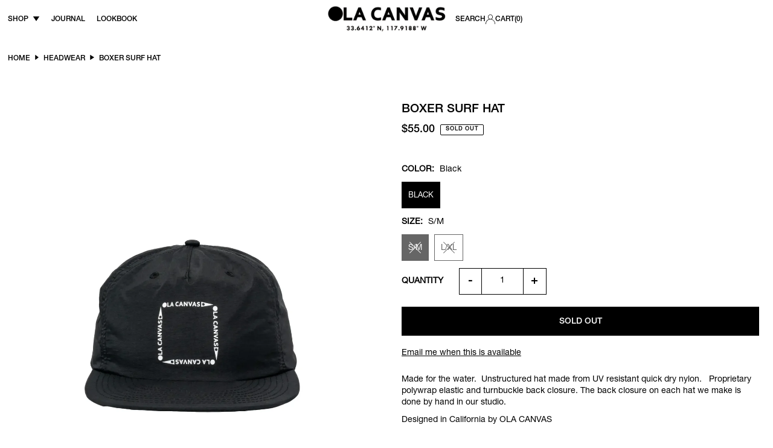

--- FILE ---
content_type: text/html; charset=utf-8
request_url: https://olacanvas.com/collections/headwear/products/boxer-surf-hat-black
body_size: 36509
content:
<!DOCTYPE html>
<html class="no-js" lang="en">
<head>
  <meta charset="utf-8" />
  <meta name="viewport" content="width=device-width, initial-scale=1">

  <!-- Establish early connection to external domains -->
  <link rel="preconnect" href="https://cdn.shopify.com" crossorigin>
  <link rel="preconnect" href="https://fonts.shopify.com" crossorigin>
  <link rel="preconnect" href="https://monorail-edge.shopifysvc.com">
  <link rel="preconnect" href="//ajax.googleapis.com" crossorigin /><!-- Preload onDomain stylesheets and script libraries -->
  <link rel="preload" href="//olacanvas.com/cdn/shop/t/18/assets/stylesheet.css?v=138284025940926724121746490316" as="style">
  <link rel="preload" as="font" href="" type="font/woff2" crossorigin>
  <link rel="preload" as="font" href="" type="font/woff2" crossorigin>
  <link rel="preload" as="font" href="" type="font/woff2" crossorigin>
  <link rel="preload" href="//olacanvas.com/cdn/shop/t/18/assets/eventemitter3.min.js?v=148202183930229300091744940615" as="script">
  <link rel="preload" href="//olacanvas.com/cdn/shop/t/18/assets/vendor-video.js?v=112486824910932804751744940619" as="script">
  <link rel="preload" href="//olacanvas.com/cdn/shop/t/18/assets/theme.js?v=64553230147222663541744940618" as="script">


  <link rel="shortcut icon" href="//olacanvas.com/cdn/shop/files/OLA_CANVAS--Favicon.png?crop=center&height=32&v=1717024953&width=32" type="image/png" />
  <link rel="canonical" href="https://olacanvas.com/products/boxer-surf-hat-black" />

  <title>BOXER SURF HAT &ndash; OLA CANVAS</title>
  <meta name="description" content="Signal Flag Hat Product Details Color: Black Fitted Cap 100% Nylon Quick Dry Elastic ploy wrap back band Signature OLA CANVAS closure" />

  <meta property="og:image" content="http://olacanvas.com/cdn/shop/files/Boxer-Surf-Hat-Black_501eb9bf-a5af-422c-aaca-855cee786124.webp?v=1725922676">
  <meta property="og:image:secure_url" content="https://olacanvas.com/cdn/shop/files/Boxer-Surf-Hat-Black_501eb9bf-a5af-422c-aaca-855cee786124.webp?v=1725922676">
  <meta property="og:image:width" content="1440">
  <meta property="og:image:height" content="1800">

<meta property="og:site_name" content="OLA CANVAS">
<meta property="og:url" content="">
<meta property="og:title" content="">
<meta property="og:type" content="">
<meta property="og:description" content="">

  <meta property="og:price:amount" content="55.00">
  <meta property="og:price:currency" content="USD">





<meta name="twitter:title" content="">
<meta name="twitter:description" content="">
<meta name="twitter:domain" content="">

  
 <script type="application/ld+json">
   {
     "@context": "https://schema.org",
     "@type": "Product",
     "id": "boxer-surf-hat-black",
     "url": "https:\/\/olacanvas.com\/products\/boxer-surf-hat-black",
     "image": "\/\/olacanvas.com\/cdn\/shop\/files\/Boxer-Surf-Hat-Black_501eb9bf-a5af-422c-aaca-855cee786124.webp?v=1725922676\u0026width=1024",
     "name": "BOXER SURF HAT",
     "brand": {
        "@type": "Brand",
        "name": "OLA Canvas"
      },
     "description": "Made for the water.  Unstructured hat made from UV resistant quick dry nylon.   Proprietary polywrap elastic and turnbuckle back closure. The back closure on each hat we make is done by hand in our studio.\nDesigned in California by OLA CANVAS","sku": 41648250880176,"offers": [
        
        {
           "@type": "Offer",
           "price" : 55.0,
           "priceCurrency": "USD",
           "availability": "http://schema.org/InStock",
           "priceValidUntil": "2030-01-01",
           "url": "\/products\/boxer-surf-hat-black"
         },
       
        {
           "@type": "Offer",
           "price" : 55.0,
           "priceCurrency": "USD",
           "availability": "http://schema.org/InStock",
           "priceValidUntil": "2030-01-01",
           "url": "\/products\/boxer-surf-hat-black"
         }
       
     ]
   }
 </script>


  <style data-shopify>
:root {
    --main-family: 'Helvetica Neue Roman', -apple-system, 'Segoe UI', Roboto, 'Helvetica Neue', 'Noto Sans', 'Liberation Sans', Arial, sans-serif, 'Apple Color Emoji', 'Segoe UI Emoji', 'Segoe UI Symbol', 'Noto Color Emoji';
    --main-weight: 400;
    --main-style: normal;
    --main-spacing: 0em;
    --nav-family: 'Helvetica Neue Medium', -apple-system, 'Segoe UI', Roboto, 'Helvetica Neue', 'Noto Sans', 'Liberation Sans', Arial, sans-serif, 'Apple Color Emoji', 'Segoe UI Emoji', 'Segoe UI Symbol', 'Noto Color Emoji';
    --nav-weight: 400;
    --nav-style: normal;
    --heading-family: 'Helvetica Neue Medium', -apple-system, 'Segoe UI', Roboto, 'Helvetica Neue', 'Noto Sans', 'Liberation Sans', Arial, sans-serif, 'Apple Color Emoji', 'Segoe UI Emoji', 'Segoe UI Symbol', 'Noto Color Emoji';
    --heading-weight: 400;
    --heading-style: normal;
    --heading-spacing: 0em;

    --font-size: 14px;
    --base-font-size: 14px;
    --h1-size: 16px;
    --h2-size: 16px;
    --h3-size: 14px;
    --nav-size: 12px;
    --nav-spacing: 0em;
    --font-size-sm: calc(14px - 2px);

    --homepage-scroll-color: #000000;
    --homepage-scroll-background: #fff;
    --pre-scroll-color: #000000;
    --pre-scroll-background: #ffffff;
    --scroll-color: ;
    --scroll-background: ;
    --secondary-color: rgba(0,0,0,0);
    --background: #ffffff;
    --header-color: #000000;
    --text-color: #000000;
    --sale-color: #c50000;
    --dotted-color: #000000;
    --button-color: #000000;
    --button-hover: #ffffff;
    --button-text: #ffffff;
    --secondary-button-color: #acacac;
    --secondary-button-hover: #3a3a3a;
    --secondary-button-text: #ffffff;
    --new-background: #ededed;
    --new-color: #535353;
    --sale-icon-background: #9d0000;
    --sale-icon-color: #ffffff;
    --custom-background: #000000;
    --custom-color: #fff;
    --fb-share: #8d6544;
    --tw-share: #795232;
    --pin-share: #5a3b21;
    --footer-background: #ffffff;
    --footer-text: #000000;
    --footer-button: #ffffff;
    --footer-button-text: #000000;
    --cs1-color: #000;
    --cs1-background: #ffffff;
    --cs2-color: #000;
    --cs2-background: #e4e7eb;
    --cs3-color: #ffffff;
    --cs3-background: #000000;
    --custom-icon-color: var(--text-color);
    --custom-icon-background: var(--background);
    --error-msg-dark: #e81000;
    --error-msg-light: #ffeae8;
    --success-msg-dark: #007f5f;
    --success-msg-light: #e5fff8;
    --free-shipping-bg: #ff7a5f;
    --free-shipping-text: #fff;
    --error-color: #c50000;
    --error-color-light: #ffc5c5;
    --keyboard-focus: #ACACAC;
    --focus-border-style: dotted;
    --focus-border-weight: 1px;
    --section-padding: 45px;
    --section-title-align: left;
    --section-title-border: 0px;
    --border-width: 100px;
    --grid-column-gap: px;
    --details-align: left;
    --select-arrow-bg: url(//olacanvas.com/cdn/shop/t/18/assets/select-arrow.png?v=112595941721225094991744940617);
    --icon-border-color: #e6e6e6;
    --color-filter-size: 25px;
    --disabled-text: #808080;
    --listing-size-color: #666666;

    --upsell-border-color: #f2f2f2;

    --star-active: rgb(0, 0, 0);
    --star-inactive: rgb(204, 204, 204);

    --color-body-text: var(--text-color);
    --color-body: var(--background);
    --color-bg: var(--background);

    --section-background: transparent;
    --section-overlay-color: 0, 0, 0;
    --section-overlay-opacity: 0;
    --placeholder-background: rgba(0, 0, 0, 0.1);
    --placeholder-fill: rgba(0, 0, 0, 0.2);
    --line-item-transform: scale(0.8) translateY(calc(-25px - 0.25em)) translateX(10px);

  }
</style>


  <link rel="stylesheet" href="//olacanvas.com/cdn/shop/t/18/assets/stylesheet.css?v=138284025940926724121746490316" type="text/css">

  <style>
  
  
  
  
  
  
  </style>

  <script>window.performance && window.performance.mark && window.performance.mark('shopify.content_for_header.start');</script><meta name="google-site-verification" content="elgPRIH7JlDIcaqhnI5Q9gYTjG1n9jAxaWLVrMYIyUU">
<meta id="shopify-digital-wallet" name="shopify-digital-wallet" content="/27780348/digital_wallets/dialog">
<meta name="shopify-checkout-api-token" content="8ff1ae52e54cd9d47bb8eaf0d0715f7b">
<meta id="in-context-paypal-metadata" data-shop-id="27780348" data-venmo-supported="false" data-environment="production" data-locale="en_US" data-paypal-v4="true" data-currency="USD">
<link rel="alternate" hreflang="x-default" href="https://olacanvas.com/products/boxer-surf-hat-black">
<link rel="alternate" hreflang="en" href="https://olacanvas.com/products/boxer-surf-hat-black">
<link rel="alternate" hreflang="en-AU" href="https://olacanvas.com/en-au/products/boxer-surf-hat-black">
<link rel="alternate" type="application/json+oembed" href="https://olacanvas.com/products/boxer-surf-hat-black.oembed">
<script async="async" src="/checkouts/internal/preloads.js?locale=en-US"></script>
<link rel="preconnect" href="https://shop.app" crossorigin="anonymous">
<script async="async" src="https://shop.app/checkouts/internal/preloads.js?locale=en-US&shop_id=27780348" crossorigin="anonymous"></script>
<script id="apple-pay-shop-capabilities" type="application/json">{"shopId":27780348,"countryCode":"US","currencyCode":"USD","merchantCapabilities":["supports3DS"],"merchantId":"gid:\/\/shopify\/Shop\/27780348","merchantName":"OLA CANVAS","requiredBillingContactFields":["postalAddress","email"],"requiredShippingContactFields":["postalAddress","email"],"shippingType":"shipping","supportedNetworks":["visa","masterCard","amex","discover","elo","jcb"],"total":{"type":"pending","label":"OLA CANVAS","amount":"1.00"},"shopifyPaymentsEnabled":true,"supportsSubscriptions":true}</script>
<script id="shopify-features" type="application/json">{"accessToken":"8ff1ae52e54cd9d47bb8eaf0d0715f7b","betas":["rich-media-storefront-analytics"],"domain":"olacanvas.com","predictiveSearch":true,"shopId":27780348,"locale":"en"}</script>
<script>var Shopify = Shopify || {};
Shopify.shop = "ola-canvas.myshopify.com";
Shopify.locale = "en";
Shopify.currency = {"active":"USD","rate":"1.0"};
Shopify.country = "US";
Shopify.theme = {"name":"ola-canvas\/main [May 8, 2025]","id":141677002928,"schema_name":"Icon","schema_version":"11.0.0","theme_store_id":null,"role":"main"};
Shopify.theme.handle = "null";
Shopify.theme.style = {"id":null,"handle":null};
Shopify.cdnHost = "olacanvas.com/cdn";
Shopify.routes = Shopify.routes || {};
Shopify.routes.root = "/";</script>
<script type="module">!function(o){(o.Shopify=o.Shopify||{}).modules=!0}(window);</script>
<script>!function(o){function n(){var o=[];function n(){o.push(Array.prototype.slice.apply(arguments))}return n.q=o,n}var t=o.Shopify=o.Shopify||{};t.loadFeatures=n(),t.autoloadFeatures=n()}(window);</script>
<script>
  window.ShopifyPay = window.ShopifyPay || {};
  window.ShopifyPay.apiHost = "shop.app\/pay";
  window.ShopifyPay.redirectState = null;
</script>
<script id="shop-js-analytics" type="application/json">{"pageType":"product"}</script>
<script defer="defer" async type="module" src="//olacanvas.com/cdn/shopifycloud/shop-js/modules/v2/client.init-shop-cart-sync_WVOgQShq.en.esm.js"></script>
<script defer="defer" async type="module" src="//olacanvas.com/cdn/shopifycloud/shop-js/modules/v2/chunk.common_C_13GLB1.esm.js"></script>
<script defer="defer" async type="module" src="//olacanvas.com/cdn/shopifycloud/shop-js/modules/v2/chunk.modal_CLfMGd0m.esm.js"></script>
<script type="module">
  await import("//olacanvas.com/cdn/shopifycloud/shop-js/modules/v2/client.init-shop-cart-sync_WVOgQShq.en.esm.js");
await import("//olacanvas.com/cdn/shopifycloud/shop-js/modules/v2/chunk.common_C_13GLB1.esm.js");
await import("//olacanvas.com/cdn/shopifycloud/shop-js/modules/v2/chunk.modal_CLfMGd0m.esm.js");

  window.Shopify.SignInWithShop?.initShopCartSync?.({"fedCMEnabled":true,"windoidEnabled":true});

</script>
<script defer="defer" async type="module" src="//olacanvas.com/cdn/shopifycloud/shop-js/modules/v2/client.payment-terms_BWmiNN46.en.esm.js"></script>
<script defer="defer" async type="module" src="//olacanvas.com/cdn/shopifycloud/shop-js/modules/v2/chunk.common_C_13GLB1.esm.js"></script>
<script defer="defer" async type="module" src="//olacanvas.com/cdn/shopifycloud/shop-js/modules/v2/chunk.modal_CLfMGd0m.esm.js"></script>
<script type="module">
  await import("//olacanvas.com/cdn/shopifycloud/shop-js/modules/v2/client.payment-terms_BWmiNN46.en.esm.js");
await import("//olacanvas.com/cdn/shopifycloud/shop-js/modules/v2/chunk.common_C_13GLB1.esm.js");
await import("//olacanvas.com/cdn/shopifycloud/shop-js/modules/v2/chunk.modal_CLfMGd0m.esm.js");

  
</script>
<script>
  window.Shopify = window.Shopify || {};
  if (!window.Shopify.featureAssets) window.Shopify.featureAssets = {};
  window.Shopify.featureAssets['shop-js'] = {"shop-cart-sync":["modules/v2/client.shop-cart-sync_DuR37GeY.en.esm.js","modules/v2/chunk.common_C_13GLB1.esm.js","modules/v2/chunk.modal_CLfMGd0m.esm.js"],"init-fed-cm":["modules/v2/client.init-fed-cm_BucUoe6W.en.esm.js","modules/v2/chunk.common_C_13GLB1.esm.js","modules/v2/chunk.modal_CLfMGd0m.esm.js"],"shop-toast-manager":["modules/v2/client.shop-toast-manager_B0JfrpKj.en.esm.js","modules/v2/chunk.common_C_13GLB1.esm.js","modules/v2/chunk.modal_CLfMGd0m.esm.js"],"init-shop-cart-sync":["modules/v2/client.init-shop-cart-sync_WVOgQShq.en.esm.js","modules/v2/chunk.common_C_13GLB1.esm.js","modules/v2/chunk.modal_CLfMGd0m.esm.js"],"shop-button":["modules/v2/client.shop-button_B_U3bv27.en.esm.js","modules/v2/chunk.common_C_13GLB1.esm.js","modules/v2/chunk.modal_CLfMGd0m.esm.js"],"init-windoid":["modules/v2/client.init-windoid_DuP9q_di.en.esm.js","modules/v2/chunk.common_C_13GLB1.esm.js","modules/v2/chunk.modal_CLfMGd0m.esm.js"],"shop-cash-offers":["modules/v2/client.shop-cash-offers_BmULhtno.en.esm.js","modules/v2/chunk.common_C_13GLB1.esm.js","modules/v2/chunk.modal_CLfMGd0m.esm.js"],"pay-button":["modules/v2/client.pay-button_CrPSEbOK.en.esm.js","modules/v2/chunk.common_C_13GLB1.esm.js","modules/v2/chunk.modal_CLfMGd0m.esm.js"],"init-customer-accounts":["modules/v2/client.init-customer-accounts_jNk9cPYQ.en.esm.js","modules/v2/client.shop-login-button_DJ5ldayH.en.esm.js","modules/v2/chunk.common_C_13GLB1.esm.js","modules/v2/chunk.modal_CLfMGd0m.esm.js"],"avatar":["modules/v2/client.avatar_BTnouDA3.en.esm.js"],"checkout-modal":["modules/v2/client.checkout-modal_pBPyh9w8.en.esm.js","modules/v2/chunk.common_C_13GLB1.esm.js","modules/v2/chunk.modal_CLfMGd0m.esm.js"],"init-shop-for-new-customer-accounts":["modules/v2/client.init-shop-for-new-customer-accounts_BUoCy7a5.en.esm.js","modules/v2/client.shop-login-button_DJ5ldayH.en.esm.js","modules/v2/chunk.common_C_13GLB1.esm.js","modules/v2/chunk.modal_CLfMGd0m.esm.js"],"init-customer-accounts-sign-up":["modules/v2/client.init-customer-accounts-sign-up_CnczCz9H.en.esm.js","modules/v2/client.shop-login-button_DJ5ldayH.en.esm.js","modules/v2/chunk.common_C_13GLB1.esm.js","modules/v2/chunk.modal_CLfMGd0m.esm.js"],"init-shop-email-lookup-coordinator":["modules/v2/client.init-shop-email-lookup-coordinator_CzjY5t9o.en.esm.js","modules/v2/chunk.common_C_13GLB1.esm.js","modules/v2/chunk.modal_CLfMGd0m.esm.js"],"shop-follow-button":["modules/v2/client.shop-follow-button_CsYC63q7.en.esm.js","modules/v2/chunk.common_C_13GLB1.esm.js","modules/v2/chunk.modal_CLfMGd0m.esm.js"],"shop-login-button":["modules/v2/client.shop-login-button_DJ5ldayH.en.esm.js","modules/v2/chunk.common_C_13GLB1.esm.js","modules/v2/chunk.modal_CLfMGd0m.esm.js"],"shop-login":["modules/v2/client.shop-login_B9ccPdmx.en.esm.js","modules/v2/chunk.common_C_13GLB1.esm.js","modules/v2/chunk.modal_CLfMGd0m.esm.js"],"lead-capture":["modules/v2/client.lead-capture_D0K_KgYb.en.esm.js","modules/v2/chunk.common_C_13GLB1.esm.js","modules/v2/chunk.modal_CLfMGd0m.esm.js"],"payment-terms":["modules/v2/client.payment-terms_BWmiNN46.en.esm.js","modules/v2/chunk.common_C_13GLB1.esm.js","modules/v2/chunk.modal_CLfMGd0m.esm.js"]};
</script>
<script>(function() {
  var isLoaded = false;
  function asyncLoad() {
    if (isLoaded) return;
    isLoaded = true;
    var urls = ["https:\/\/chimpstatic.com\/mcjs-connected\/js\/users\/60a0425df434049cd4def9d81\/73cd732fc3949719103385e3c.js?shop=ola-canvas.myshopify.com","https:\/\/s3.eu-west-1.amazonaws.com\/production-klarna-il-shopify-osm\/949b83e5e96dc5ae093ac4eb8d0fed59bc342b5c\/ola-canvas.myshopify.com-1746656077424.js?shop=ola-canvas.myshopify.com"];
    for (var i = 0; i < urls.length; i++) {
      var s = document.createElement('script');
      s.type = 'text/javascript';
      s.async = true;
      s.src = urls[i];
      var x = document.getElementsByTagName('script')[0];
      x.parentNode.insertBefore(s, x);
    }
  };
  if(window.attachEvent) {
    window.attachEvent('onload', asyncLoad);
  } else {
    window.addEventListener('load', asyncLoad, false);
  }
})();</script>
<script id="__st">var __st={"a":27780348,"offset":-28800,"reqid":"02b00069-cbb5-4b1a-9a55-9c446fa66d40-1769683425","pageurl":"olacanvas.com\/collections\/headwear\/products\/boxer-surf-hat-black","u":"3386b5e0b377","p":"product","rtyp":"product","rid":7096686575792};</script>
<script>window.ShopifyPaypalV4VisibilityTracking = true;</script>
<script id="captcha-bootstrap">!function(){'use strict';const t='contact',e='account',n='new_comment',o=[[t,t],['blogs',n],['comments',n],[t,'customer']],c=[[e,'customer_login'],[e,'guest_login'],[e,'recover_customer_password'],[e,'create_customer']],r=t=>t.map((([t,e])=>`form[action*='/${t}']:not([data-nocaptcha='true']) input[name='form_type'][value='${e}']`)).join(','),a=t=>()=>t?[...document.querySelectorAll(t)].map((t=>t.form)):[];function s(){const t=[...o],e=r(t);return a(e)}const i='password',u='form_key',d=['recaptcha-v3-token','g-recaptcha-response','h-captcha-response',i],f=()=>{try{return window.sessionStorage}catch{return}},m='__shopify_v',_=t=>t.elements[u];function p(t,e,n=!1){try{const o=window.sessionStorage,c=JSON.parse(o.getItem(e)),{data:r}=function(t){const{data:e,action:n}=t;return t[m]||n?{data:e,action:n}:{data:t,action:n}}(c);for(const[e,n]of Object.entries(r))t.elements[e]&&(t.elements[e].value=n);n&&o.removeItem(e)}catch(o){console.error('form repopulation failed',{error:o})}}const l='form_type',E='cptcha';function T(t){t.dataset[E]=!0}const w=window,h=w.document,L='Shopify',v='ce_forms',y='captcha';let A=!1;((t,e)=>{const n=(g='f06e6c50-85a8-45c8-87d0-21a2b65856fe',I='https://cdn.shopify.com/shopifycloud/storefront-forms-hcaptcha/ce_storefront_forms_captcha_hcaptcha.v1.5.2.iife.js',D={infoText:'Protected by hCaptcha',privacyText:'Privacy',termsText:'Terms'},(t,e,n)=>{const o=w[L][v],c=o.bindForm;if(c)return c(t,g,e,D).then(n);var r;o.q.push([[t,g,e,D],n]),r=I,A||(h.body.append(Object.assign(h.createElement('script'),{id:'captcha-provider',async:!0,src:r})),A=!0)});var g,I,D;w[L]=w[L]||{},w[L][v]=w[L][v]||{},w[L][v].q=[],w[L][y]=w[L][y]||{},w[L][y].protect=function(t,e){n(t,void 0,e),T(t)},Object.freeze(w[L][y]),function(t,e,n,w,h,L){const[v,y,A,g]=function(t,e,n){const i=e?o:[],u=t?c:[],d=[...i,...u],f=r(d),m=r(i),_=r(d.filter((([t,e])=>n.includes(e))));return[a(f),a(m),a(_),s()]}(w,h,L),I=t=>{const e=t.target;return e instanceof HTMLFormElement?e:e&&e.form},D=t=>v().includes(t);t.addEventListener('submit',(t=>{const e=I(t);if(!e)return;const n=D(e)&&!e.dataset.hcaptchaBound&&!e.dataset.recaptchaBound,o=_(e),c=g().includes(e)&&(!o||!o.value);(n||c)&&t.preventDefault(),c&&!n&&(function(t){try{if(!f())return;!function(t){const e=f();if(!e)return;const n=_(t);if(!n)return;const o=n.value;o&&e.removeItem(o)}(t);const e=Array.from(Array(32),(()=>Math.random().toString(36)[2])).join('');!function(t,e){_(t)||t.append(Object.assign(document.createElement('input'),{type:'hidden',name:u})),t.elements[u].value=e}(t,e),function(t,e){const n=f();if(!n)return;const o=[...t.querySelectorAll(`input[type='${i}']`)].map((({name:t})=>t)),c=[...d,...o],r={};for(const[a,s]of new FormData(t).entries())c.includes(a)||(r[a]=s);n.setItem(e,JSON.stringify({[m]:1,action:t.action,data:r}))}(t,e)}catch(e){console.error('failed to persist form',e)}}(e),e.submit())}));const S=(t,e)=>{t&&!t.dataset[E]&&(n(t,e.some((e=>e===t))),T(t))};for(const o of['focusin','change'])t.addEventListener(o,(t=>{const e=I(t);D(e)&&S(e,y())}));const B=e.get('form_key'),M=e.get(l),P=B&&M;t.addEventListener('DOMContentLoaded',(()=>{const t=y();if(P)for(const e of t)e.elements[l].value===M&&p(e,B);[...new Set([...A(),...v().filter((t=>'true'===t.dataset.shopifyCaptcha))])].forEach((e=>S(e,t)))}))}(h,new URLSearchParams(w.location.search),n,t,e,['guest_login'])})(!0,!0)}();</script>
<script integrity="sha256-4kQ18oKyAcykRKYeNunJcIwy7WH5gtpwJnB7kiuLZ1E=" data-source-attribution="shopify.loadfeatures" defer="defer" src="//olacanvas.com/cdn/shopifycloud/storefront/assets/storefront/load_feature-a0a9edcb.js" crossorigin="anonymous"></script>
<script crossorigin="anonymous" defer="defer" src="//olacanvas.com/cdn/shopifycloud/storefront/assets/shopify_pay/storefront-65b4c6d7.js?v=20250812"></script>
<script data-source-attribution="shopify.dynamic_checkout.dynamic.init">var Shopify=Shopify||{};Shopify.PaymentButton=Shopify.PaymentButton||{isStorefrontPortableWallets:!0,init:function(){window.Shopify.PaymentButton.init=function(){};var t=document.createElement("script");t.src="https://olacanvas.com/cdn/shopifycloud/portable-wallets/latest/portable-wallets.en.js",t.type="module",document.head.appendChild(t)}};
</script>
<script data-source-attribution="shopify.dynamic_checkout.buyer_consent">
  function portableWalletsHideBuyerConsent(e){var t=document.getElementById("shopify-buyer-consent"),n=document.getElementById("shopify-subscription-policy-button");t&&n&&(t.classList.add("hidden"),t.setAttribute("aria-hidden","true"),n.removeEventListener("click",e))}function portableWalletsShowBuyerConsent(e){var t=document.getElementById("shopify-buyer-consent"),n=document.getElementById("shopify-subscription-policy-button");t&&n&&(t.classList.remove("hidden"),t.removeAttribute("aria-hidden"),n.addEventListener("click",e))}window.Shopify?.PaymentButton&&(window.Shopify.PaymentButton.hideBuyerConsent=portableWalletsHideBuyerConsent,window.Shopify.PaymentButton.showBuyerConsent=portableWalletsShowBuyerConsent);
</script>
<script data-source-attribution="shopify.dynamic_checkout.cart.bootstrap">document.addEventListener("DOMContentLoaded",(function(){function t(){return document.querySelector("shopify-accelerated-checkout-cart, shopify-accelerated-checkout")}if(t())Shopify.PaymentButton.init();else{new MutationObserver((function(e,n){t()&&(Shopify.PaymentButton.init(),n.disconnect())})).observe(document.body,{childList:!0,subtree:!0})}}));
</script>
<link id="shopify-accelerated-checkout-styles" rel="stylesheet" media="screen" href="https://olacanvas.com/cdn/shopifycloud/portable-wallets/latest/accelerated-checkout-backwards-compat.css" crossorigin="anonymous">
<style id="shopify-accelerated-checkout-cart">
        #shopify-buyer-consent {
  margin-top: 1em;
  display: inline-block;
  width: 100%;
}

#shopify-buyer-consent.hidden {
  display: none;
}

#shopify-subscription-policy-button {
  background: none;
  border: none;
  padding: 0;
  text-decoration: underline;
  font-size: inherit;
  cursor: pointer;
}

#shopify-subscription-policy-button::before {
  box-shadow: none;
}

      </style>

<script>window.performance && window.performance.mark && window.performance.mark('shopify.content_for_header.end');</script>

  <script>
  document.addEventListener('DOMContentLoaded', function() {
    if (window.location.href.indexOf("collections") > -1) {
      var sortFilterTriggers = document.querySelector(".sort__filter--triggers");
      if (sortFilterTriggers) {
        if (window.location.href.indexOf("all") === -1) {
          sortFilterTriggers.style.display = 'none';
        }
      }
    }
  });
  </script>

  <script src="//olacanvas.com/cdn/shop/t/18/assets/timesact.js?v=47590917460140129551744940619" defer="defer"></script>

<!-- BEGIN app block: shopify://apps/triplewhale/blocks/triple_pixel_snippet/483d496b-3f1a-4609-aea7-8eee3b6b7a2a --><link rel='preconnect dns-prefetch' href='https://api.config-security.com/' crossorigin />
<link rel='preconnect dns-prefetch' href='https://conf.config-security.com/' crossorigin />
<script>
/* >> TriplePixel :: start*/
window.TriplePixelData={TripleName:"ola-canvas.myshopify.com",ver:"2.16",plat:"SHOPIFY",isHeadless:false,src:'SHOPIFY_EXT',product:{id:"7096686575792",name:`BOXER SURF HAT`,price:"55.00",variant:"41648250880176"},search:"",collection:"311036084400",cart:"drawer",template:"product",curr:"USD" || "USD"},function(W,H,A,L,E,_,B,N){function O(U,T,P,H,R){void 0===R&&(R=!1),H=new XMLHttpRequest,P?(H.open("POST",U,!0),H.setRequestHeader("Content-Type","text/plain")):H.open("GET",U,!0),H.send(JSON.stringify(P||{})),H.onreadystatechange=function(){4===H.readyState&&200===H.status?(R=H.responseText,U.includes("/first")?eval(R):P||(N[B]=R)):(299<H.status||H.status<200)&&T&&!R&&(R=!0,O(U,T-1,P))}}if(N=window,!N[H+"sn"]){N[H+"sn"]=1,L=function(){return Date.now().toString(36)+"_"+Math.random().toString(36)};try{A.setItem(H,1+(0|A.getItem(H)||0)),(E=JSON.parse(A.getItem(H+"U")||"[]")).push({u:location.href,r:document.referrer,t:Date.now(),id:L()}),A.setItem(H+"U",JSON.stringify(E))}catch(e){}var i,m,p;A.getItem('"!nC`')||(_=A,A=N,A[H]||(E=A[H]=function(t,e,i){return void 0===i&&(i=[]),"State"==t?E.s:(W=L(),(E._q=E._q||[]).push([W,t,e].concat(i)),W)},E.s="Installed",E._q=[],E.ch=W,B="configSecurityConfModel",N[B]=1,O("https://conf.config-security.com/model",5),i=L(),m=A[atob("c2NyZWVu")],_.setItem("di_pmt_wt",i),p={id:i,action:"profile",avatar:_.getItem("auth-security_rand_salt_"),time:m[atob("d2lkdGg=")]+":"+m[atob("aGVpZ2h0")],host:A.TriplePixelData.TripleName,plat:A.TriplePixelData.plat,url:window.location.href.slice(0,500),ref:document.referrer,ver:A.TriplePixelData.ver},O("https://api.config-security.com/event",5,p),O("https://api.config-security.com/first?host=".concat(p.host,"&plat=").concat(p.plat),5)))}}("","TriplePixel",localStorage);
/* << TriplePixel :: end*/
</script>



<!-- END app block --><!-- BEGIN app block: shopify://apps/klaviyo-email-marketing-sms/blocks/klaviyo-onsite-embed/2632fe16-c075-4321-a88b-50b567f42507 -->












  <script async src="https://static.klaviyo.com/onsite/js/V7FQGa/klaviyo.js?company_id=V7FQGa"></script>
  <script>!function(){if(!window.klaviyo){window._klOnsite=window._klOnsite||[];try{window.klaviyo=new Proxy({},{get:function(n,i){return"push"===i?function(){var n;(n=window._klOnsite).push.apply(n,arguments)}:function(){for(var n=arguments.length,o=new Array(n),w=0;w<n;w++)o[w]=arguments[w];var t="function"==typeof o[o.length-1]?o.pop():void 0,e=new Promise((function(n){window._klOnsite.push([i].concat(o,[function(i){t&&t(i),n(i)}]))}));return e}}})}catch(n){window.klaviyo=window.klaviyo||[],window.klaviyo.push=function(){var n;(n=window._klOnsite).push.apply(n,arguments)}}}}();</script>

  
    <script id="viewed_product">
      if (item == null) {
        var _learnq = _learnq || [];

        var MetafieldReviews = null
        var MetafieldYotpoRating = null
        var MetafieldYotpoCount = null
        var MetafieldLooxRating = null
        var MetafieldLooxCount = null
        var okendoProduct = null
        var okendoProductReviewCount = null
        var okendoProductReviewAverageValue = null
        try {
          // The following fields are used for Customer Hub recently viewed in order to add reviews.
          // This information is not part of __kla_viewed. Instead, it is part of __kla_viewed_reviewed_items
          MetafieldReviews = {};
          MetafieldYotpoRating = null
          MetafieldYotpoCount = null
          MetafieldLooxRating = null
          MetafieldLooxCount = null

          okendoProduct = null
          // If the okendo metafield is not legacy, it will error, which then requires the new json formatted data
          if (okendoProduct && 'error' in okendoProduct) {
            okendoProduct = null
          }
          okendoProductReviewCount = okendoProduct ? okendoProduct.reviewCount : null
          okendoProductReviewAverageValue = okendoProduct ? okendoProduct.reviewAverageValue : null
        } catch (error) {
          console.error('Error in Klaviyo onsite reviews tracking:', error);
        }

        var item = {
          Name: "BOXER SURF HAT",
          ProductID: 7096686575792,
          Categories: ["ALL","HATS","HEADWEAR"],
          ImageURL: "https://olacanvas.com/cdn/shop/files/Boxer-Surf-Hat-Black_501eb9bf-a5af-422c-aaca-855cee786124_grande.webp?v=1725922676",
          URL: "https://olacanvas.com/products/boxer-surf-hat-black",
          Brand: "OLA Canvas",
          Price: "$55.00",
          Value: "55.00",
          CompareAtPrice: "$0.00"
        };
        _learnq.push(['track', 'Viewed Product', item]);
        _learnq.push(['trackViewedItem', {
          Title: item.Name,
          ItemId: item.ProductID,
          Categories: item.Categories,
          ImageUrl: item.ImageURL,
          Url: item.URL,
          Metadata: {
            Brand: item.Brand,
            Price: item.Price,
            Value: item.Value,
            CompareAtPrice: item.CompareAtPrice
          },
          metafields:{
            reviews: MetafieldReviews,
            yotpo:{
              rating: MetafieldYotpoRating,
              count: MetafieldYotpoCount,
            },
            loox:{
              rating: MetafieldLooxRating,
              count: MetafieldLooxCount,
            },
            okendo: {
              rating: okendoProductReviewAverageValue,
              count: okendoProductReviewCount,
            }
          }
        }]);
      }
    </script>
  




  <script>
    window.klaviyoReviewsProductDesignMode = false
  </script>



  <!-- BEGIN app snippet: customer-hub-data --><script>
  if (!window.customerHub) {
    window.customerHub = {};
  }
  window.customerHub.storefrontRoutes = {
    login: "https://olacanvas.com/customer_authentication/redirect?locale=en&region_country=US?return_url=%2F%23k-hub",
    register: "https://shopify.com/27780348/account?locale=en?return_url=%2F%23k-hub",
    logout: "/account/logout",
    profile: "/account",
    addresses: "/account/addresses",
  };
  
  window.customerHub.userId = null;
  
  window.customerHub.storeDomain = "ola-canvas.myshopify.com";

  
    window.customerHub.activeProduct = {
      name: "BOXER SURF HAT",
      category: null,
      imageUrl: "https://olacanvas.com/cdn/shop/files/Boxer-Surf-Hat-Black_501eb9bf-a5af-422c-aaca-855cee786124_grande.webp?v=1725922676",
      id: "7096686575792",
      link: "https://olacanvas.com/products/boxer-surf-hat-black",
      variants: [
        
          {
            id: "41648250880176",
            
            imageUrl: null,
            
            price: "5500",
            currency: "USD",
            availableForSale: false,
            title: "S\/M",
          },
        
          {
            id: "41648250912944",
            
            imageUrl: null,
            
            price: "5500",
            currency: "USD",
            availableForSale: false,
            title: "L\/XL",
          },
        
      ],
    };
    window.customerHub.activeProduct.variants.forEach((variant) => {
        
        variant.price = `${variant.price.slice(0, -2)}.${variant.price.slice(-2)}`;
    });
  

  
    window.customerHub.storeLocale = {
        currentLanguage: 'en',
        currentCountry: 'US',
        availableLanguages: [
          
            {
              iso_code: 'en',
              endonym_name: 'English'
            }
          
        ],
        availableCountries: [
          
            {
              iso_code: 'AF',
              name: 'Afghanistan',
              currency_code: 'USD'
            },
          
            {
              iso_code: 'AX',
              name: 'Åland Islands',
              currency_code: 'USD'
            },
          
            {
              iso_code: 'AL',
              name: 'Albania',
              currency_code: 'USD'
            },
          
            {
              iso_code: 'DZ',
              name: 'Algeria',
              currency_code: 'USD'
            },
          
            {
              iso_code: 'AD',
              name: 'Andorra',
              currency_code: 'USD'
            },
          
            {
              iso_code: 'AO',
              name: 'Angola',
              currency_code: 'USD'
            },
          
            {
              iso_code: 'AI',
              name: 'Anguilla',
              currency_code: 'USD'
            },
          
            {
              iso_code: 'AG',
              name: 'Antigua &amp; Barbuda',
              currency_code: 'USD'
            },
          
            {
              iso_code: 'AR',
              name: 'Argentina',
              currency_code: 'USD'
            },
          
            {
              iso_code: 'AM',
              name: 'Armenia',
              currency_code: 'USD'
            },
          
            {
              iso_code: 'AW',
              name: 'Aruba',
              currency_code: 'USD'
            },
          
            {
              iso_code: 'AC',
              name: 'Ascension Island',
              currency_code: 'USD'
            },
          
            {
              iso_code: 'AU',
              name: 'Australia',
              currency_code: 'USD'
            },
          
            {
              iso_code: 'AT',
              name: 'Austria',
              currency_code: 'USD'
            },
          
            {
              iso_code: 'AZ',
              name: 'Azerbaijan',
              currency_code: 'USD'
            },
          
            {
              iso_code: 'BS',
              name: 'Bahamas',
              currency_code: 'USD'
            },
          
            {
              iso_code: 'BH',
              name: 'Bahrain',
              currency_code: 'USD'
            },
          
            {
              iso_code: 'BD',
              name: 'Bangladesh',
              currency_code: 'USD'
            },
          
            {
              iso_code: 'BB',
              name: 'Barbados',
              currency_code: 'USD'
            },
          
            {
              iso_code: 'BY',
              name: 'Belarus',
              currency_code: 'USD'
            },
          
            {
              iso_code: 'BE',
              name: 'Belgium',
              currency_code: 'USD'
            },
          
            {
              iso_code: 'BZ',
              name: 'Belize',
              currency_code: 'USD'
            },
          
            {
              iso_code: 'BJ',
              name: 'Benin',
              currency_code: 'USD'
            },
          
            {
              iso_code: 'BM',
              name: 'Bermuda',
              currency_code: 'USD'
            },
          
            {
              iso_code: 'BT',
              name: 'Bhutan',
              currency_code: 'USD'
            },
          
            {
              iso_code: 'BO',
              name: 'Bolivia',
              currency_code: 'USD'
            },
          
            {
              iso_code: 'BA',
              name: 'Bosnia &amp; Herzegovina',
              currency_code: 'USD'
            },
          
            {
              iso_code: 'BW',
              name: 'Botswana',
              currency_code: 'USD'
            },
          
            {
              iso_code: 'BR',
              name: 'Brazil',
              currency_code: 'USD'
            },
          
            {
              iso_code: 'IO',
              name: 'British Indian Ocean Territory',
              currency_code: 'USD'
            },
          
            {
              iso_code: 'VG',
              name: 'British Virgin Islands',
              currency_code: 'USD'
            },
          
            {
              iso_code: 'BN',
              name: 'Brunei',
              currency_code: 'USD'
            },
          
            {
              iso_code: 'BG',
              name: 'Bulgaria',
              currency_code: 'USD'
            },
          
            {
              iso_code: 'BF',
              name: 'Burkina Faso',
              currency_code: 'USD'
            },
          
            {
              iso_code: 'BI',
              name: 'Burundi',
              currency_code: 'USD'
            },
          
            {
              iso_code: 'KH',
              name: 'Cambodia',
              currency_code: 'USD'
            },
          
            {
              iso_code: 'CM',
              name: 'Cameroon',
              currency_code: 'USD'
            },
          
            {
              iso_code: 'CA',
              name: 'Canada',
              currency_code: 'USD'
            },
          
            {
              iso_code: 'CV',
              name: 'Cape Verde',
              currency_code: 'USD'
            },
          
            {
              iso_code: 'BQ',
              name: 'Caribbean Netherlands',
              currency_code: 'USD'
            },
          
            {
              iso_code: 'KY',
              name: 'Cayman Islands',
              currency_code: 'USD'
            },
          
            {
              iso_code: 'CF',
              name: 'Central African Republic',
              currency_code: 'USD'
            },
          
            {
              iso_code: 'TD',
              name: 'Chad',
              currency_code: 'USD'
            },
          
            {
              iso_code: 'CL',
              name: 'Chile',
              currency_code: 'USD'
            },
          
            {
              iso_code: 'CN',
              name: 'China',
              currency_code: 'USD'
            },
          
            {
              iso_code: 'CX',
              name: 'Christmas Island',
              currency_code: 'USD'
            },
          
            {
              iso_code: 'CC',
              name: 'Cocos (Keeling) Islands',
              currency_code: 'USD'
            },
          
            {
              iso_code: 'CO',
              name: 'Colombia',
              currency_code: 'USD'
            },
          
            {
              iso_code: 'KM',
              name: 'Comoros',
              currency_code: 'USD'
            },
          
            {
              iso_code: 'CG',
              name: 'Congo - Brazzaville',
              currency_code: 'USD'
            },
          
            {
              iso_code: 'CD',
              name: 'Congo - Kinshasa',
              currency_code: 'USD'
            },
          
            {
              iso_code: 'CK',
              name: 'Cook Islands',
              currency_code: 'USD'
            },
          
            {
              iso_code: 'CR',
              name: 'Costa Rica',
              currency_code: 'USD'
            },
          
            {
              iso_code: 'CI',
              name: 'Côte d’Ivoire',
              currency_code: 'USD'
            },
          
            {
              iso_code: 'HR',
              name: 'Croatia',
              currency_code: 'USD'
            },
          
            {
              iso_code: 'CW',
              name: 'Curaçao',
              currency_code: 'USD'
            },
          
            {
              iso_code: 'CY',
              name: 'Cyprus',
              currency_code: 'USD'
            },
          
            {
              iso_code: 'CZ',
              name: 'Czechia',
              currency_code: 'USD'
            },
          
            {
              iso_code: 'DK',
              name: 'Denmark',
              currency_code: 'USD'
            },
          
            {
              iso_code: 'DJ',
              name: 'Djibouti',
              currency_code: 'USD'
            },
          
            {
              iso_code: 'DM',
              name: 'Dominica',
              currency_code: 'USD'
            },
          
            {
              iso_code: 'DO',
              name: 'Dominican Republic',
              currency_code: 'USD'
            },
          
            {
              iso_code: 'EC',
              name: 'Ecuador',
              currency_code: 'USD'
            },
          
            {
              iso_code: 'EG',
              name: 'Egypt',
              currency_code: 'USD'
            },
          
            {
              iso_code: 'SV',
              name: 'El Salvador',
              currency_code: 'USD'
            },
          
            {
              iso_code: 'GQ',
              name: 'Equatorial Guinea',
              currency_code: 'USD'
            },
          
            {
              iso_code: 'ER',
              name: 'Eritrea',
              currency_code: 'USD'
            },
          
            {
              iso_code: 'EE',
              name: 'Estonia',
              currency_code: 'USD'
            },
          
            {
              iso_code: 'SZ',
              name: 'Eswatini',
              currency_code: 'USD'
            },
          
            {
              iso_code: 'ET',
              name: 'Ethiopia',
              currency_code: 'USD'
            },
          
            {
              iso_code: 'FK',
              name: 'Falkland Islands',
              currency_code: 'USD'
            },
          
            {
              iso_code: 'FO',
              name: 'Faroe Islands',
              currency_code: 'USD'
            },
          
            {
              iso_code: 'FJ',
              name: 'Fiji',
              currency_code: 'USD'
            },
          
            {
              iso_code: 'FI',
              name: 'Finland',
              currency_code: 'USD'
            },
          
            {
              iso_code: 'FR',
              name: 'France',
              currency_code: 'USD'
            },
          
            {
              iso_code: 'GF',
              name: 'French Guiana',
              currency_code: 'USD'
            },
          
            {
              iso_code: 'PF',
              name: 'French Polynesia',
              currency_code: 'USD'
            },
          
            {
              iso_code: 'TF',
              name: 'French Southern Territories',
              currency_code: 'USD'
            },
          
            {
              iso_code: 'GA',
              name: 'Gabon',
              currency_code: 'USD'
            },
          
            {
              iso_code: 'GM',
              name: 'Gambia',
              currency_code: 'USD'
            },
          
            {
              iso_code: 'GE',
              name: 'Georgia',
              currency_code: 'USD'
            },
          
            {
              iso_code: 'DE',
              name: 'Germany',
              currency_code: 'USD'
            },
          
            {
              iso_code: 'GH',
              name: 'Ghana',
              currency_code: 'USD'
            },
          
            {
              iso_code: 'GI',
              name: 'Gibraltar',
              currency_code: 'USD'
            },
          
            {
              iso_code: 'GR',
              name: 'Greece',
              currency_code: 'USD'
            },
          
            {
              iso_code: 'GL',
              name: 'Greenland',
              currency_code: 'USD'
            },
          
            {
              iso_code: 'GD',
              name: 'Grenada',
              currency_code: 'USD'
            },
          
            {
              iso_code: 'GP',
              name: 'Guadeloupe',
              currency_code: 'USD'
            },
          
            {
              iso_code: 'GT',
              name: 'Guatemala',
              currency_code: 'USD'
            },
          
            {
              iso_code: 'GG',
              name: 'Guernsey',
              currency_code: 'USD'
            },
          
            {
              iso_code: 'GN',
              name: 'Guinea',
              currency_code: 'USD'
            },
          
            {
              iso_code: 'GW',
              name: 'Guinea-Bissau',
              currency_code: 'USD'
            },
          
            {
              iso_code: 'GY',
              name: 'Guyana',
              currency_code: 'USD'
            },
          
            {
              iso_code: 'HT',
              name: 'Haiti',
              currency_code: 'USD'
            },
          
            {
              iso_code: 'HN',
              name: 'Honduras',
              currency_code: 'USD'
            },
          
            {
              iso_code: 'HK',
              name: 'Hong Kong SAR',
              currency_code: 'USD'
            },
          
            {
              iso_code: 'HU',
              name: 'Hungary',
              currency_code: 'USD'
            },
          
            {
              iso_code: 'IS',
              name: 'Iceland',
              currency_code: 'USD'
            },
          
            {
              iso_code: 'IN',
              name: 'India',
              currency_code: 'USD'
            },
          
            {
              iso_code: 'ID',
              name: 'Indonesia',
              currency_code: 'USD'
            },
          
            {
              iso_code: 'IQ',
              name: 'Iraq',
              currency_code: 'USD'
            },
          
            {
              iso_code: 'IE',
              name: 'Ireland',
              currency_code: 'USD'
            },
          
            {
              iso_code: 'IM',
              name: 'Isle of Man',
              currency_code: 'USD'
            },
          
            {
              iso_code: 'IL',
              name: 'Israel',
              currency_code: 'USD'
            },
          
            {
              iso_code: 'IT',
              name: 'Italy',
              currency_code: 'USD'
            },
          
            {
              iso_code: 'JM',
              name: 'Jamaica',
              currency_code: 'USD'
            },
          
            {
              iso_code: 'JP',
              name: 'Japan',
              currency_code: 'USD'
            },
          
            {
              iso_code: 'JE',
              name: 'Jersey',
              currency_code: 'USD'
            },
          
            {
              iso_code: 'JO',
              name: 'Jordan',
              currency_code: 'USD'
            },
          
            {
              iso_code: 'KZ',
              name: 'Kazakhstan',
              currency_code: 'USD'
            },
          
            {
              iso_code: 'KE',
              name: 'Kenya',
              currency_code: 'USD'
            },
          
            {
              iso_code: 'KI',
              name: 'Kiribati',
              currency_code: 'USD'
            },
          
            {
              iso_code: 'XK',
              name: 'Kosovo',
              currency_code: 'USD'
            },
          
            {
              iso_code: 'KW',
              name: 'Kuwait',
              currency_code: 'USD'
            },
          
            {
              iso_code: 'KG',
              name: 'Kyrgyzstan',
              currency_code: 'USD'
            },
          
            {
              iso_code: 'LA',
              name: 'Laos',
              currency_code: 'USD'
            },
          
            {
              iso_code: 'LV',
              name: 'Latvia',
              currency_code: 'USD'
            },
          
            {
              iso_code: 'LB',
              name: 'Lebanon',
              currency_code: 'USD'
            },
          
            {
              iso_code: 'LS',
              name: 'Lesotho',
              currency_code: 'USD'
            },
          
            {
              iso_code: 'LR',
              name: 'Liberia',
              currency_code: 'USD'
            },
          
            {
              iso_code: 'LY',
              name: 'Libya',
              currency_code: 'USD'
            },
          
            {
              iso_code: 'LI',
              name: 'Liechtenstein',
              currency_code: 'USD'
            },
          
            {
              iso_code: 'LT',
              name: 'Lithuania',
              currency_code: 'USD'
            },
          
            {
              iso_code: 'LU',
              name: 'Luxembourg',
              currency_code: 'USD'
            },
          
            {
              iso_code: 'MO',
              name: 'Macao SAR',
              currency_code: 'USD'
            },
          
            {
              iso_code: 'MG',
              name: 'Madagascar',
              currency_code: 'USD'
            },
          
            {
              iso_code: 'MW',
              name: 'Malawi',
              currency_code: 'USD'
            },
          
            {
              iso_code: 'MY',
              name: 'Malaysia',
              currency_code: 'USD'
            },
          
            {
              iso_code: 'MV',
              name: 'Maldives',
              currency_code: 'USD'
            },
          
            {
              iso_code: 'ML',
              name: 'Mali',
              currency_code: 'USD'
            },
          
            {
              iso_code: 'MT',
              name: 'Malta',
              currency_code: 'USD'
            },
          
            {
              iso_code: 'MQ',
              name: 'Martinique',
              currency_code: 'USD'
            },
          
            {
              iso_code: 'MR',
              name: 'Mauritania',
              currency_code: 'USD'
            },
          
            {
              iso_code: 'MU',
              name: 'Mauritius',
              currency_code: 'USD'
            },
          
            {
              iso_code: 'YT',
              name: 'Mayotte',
              currency_code: 'USD'
            },
          
            {
              iso_code: 'MX',
              name: 'Mexico',
              currency_code: 'USD'
            },
          
            {
              iso_code: 'MD',
              name: 'Moldova',
              currency_code: 'USD'
            },
          
            {
              iso_code: 'MC',
              name: 'Monaco',
              currency_code: 'USD'
            },
          
            {
              iso_code: 'MN',
              name: 'Mongolia',
              currency_code: 'USD'
            },
          
            {
              iso_code: 'ME',
              name: 'Montenegro',
              currency_code: 'USD'
            },
          
            {
              iso_code: 'MS',
              name: 'Montserrat',
              currency_code: 'USD'
            },
          
            {
              iso_code: 'MA',
              name: 'Morocco',
              currency_code: 'USD'
            },
          
            {
              iso_code: 'MZ',
              name: 'Mozambique',
              currency_code: 'USD'
            },
          
            {
              iso_code: 'MM',
              name: 'Myanmar (Burma)',
              currency_code: 'USD'
            },
          
            {
              iso_code: 'NA',
              name: 'Namibia',
              currency_code: 'USD'
            },
          
            {
              iso_code: 'NR',
              name: 'Nauru',
              currency_code: 'USD'
            },
          
            {
              iso_code: 'NP',
              name: 'Nepal',
              currency_code: 'USD'
            },
          
            {
              iso_code: 'NL',
              name: 'Netherlands',
              currency_code: 'USD'
            },
          
            {
              iso_code: 'NC',
              name: 'New Caledonia',
              currency_code: 'USD'
            },
          
            {
              iso_code: 'NZ',
              name: 'New Zealand',
              currency_code: 'USD'
            },
          
            {
              iso_code: 'NI',
              name: 'Nicaragua',
              currency_code: 'USD'
            },
          
            {
              iso_code: 'NE',
              name: 'Niger',
              currency_code: 'USD'
            },
          
            {
              iso_code: 'NG',
              name: 'Nigeria',
              currency_code: 'USD'
            },
          
            {
              iso_code: 'NU',
              name: 'Niue',
              currency_code: 'USD'
            },
          
            {
              iso_code: 'NF',
              name: 'Norfolk Island',
              currency_code: 'USD'
            },
          
            {
              iso_code: 'MK',
              name: 'North Macedonia',
              currency_code: 'USD'
            },
          
            {
              iso_code: 'NO',
              name: 'Norway',
              currency_code: 'USD'
            },
          
            {
              iso_code: 'OM',
              name: 'Oman',
              currency_code: 'USD'
            },
          
            {
              iso_code: 'PK',
              name: 'Pakistan',
              currency_code: 'USD'
            },
          
            {
              iso_code: 'PS',
              name: 'Palestinian Territories',
              currency_code: 'USD'
            },
          
            {
              iso_code: 'PA',
              name: 'Panama',
              currency_code: 'USD'
            },
          
            {
              iso_code: 'PG',
              name: 'Papua New Guinea',
              currency_code: 'USD'
            },
          
            {
              iso_code: 'PY',
              name: 'Paraguay',
              currency_code: 'USD'
            },
          
            {
              iso_code: 'PE',
              name: 'Peru',
              currency_code: 'USD'
            },
          
            {
              iso_code: 'PH',
              name: 'Philippines',
              currency_code: 'USD'
            },
          
            {
              iso_code: 'PN',
              name: 'Pitcairn Islands',
              currency_code: 'USD'
            },
          
            {
              iso_code: 'PL',
              name: 'Poland',
              currency_code: 'USD'
            },
          
            {
              iso_code: 'PT',
              name: 'Portugal',
              currency_code: 'USD'
            },
          
            {
              iso_code: 'QA',
              name: 'Qatar',
              currency_code: 'USD'
            },
          
            {
              iso_code: 'RE',
              name: 'Réunion',
              currency_code: 'USD'
            },
          
            {
              iso_code: 'RO',
              name: 'Romania',
              currency_code: 'USD'
            },
          
            {
              iso_code: 'RU',
              name: 'Russia',
              currency_code: 'USD'
            },
          
            {
              iso_code: 'RW',
              name: 'Rwanda',
              currency_code: 'USD'
            },
          
            {
              iso_code: 'WS',
              name: 'Samoa',
              currency_code: 'USD'
            },
          
            {
              iso_code: 'SM',
              name: 'San Marino',
              currency_code: 'USD'
            },
          
            {
              iso_code: 'ST',
              name: 'São Tomé &amp; Príncipe',
              currency_code: 'USD'
            },
          
            {
              iso_code: 'SA',
              name: 'Saudi Arabia',
              currency_code: 'USD'
            },
          
            {
              iso_code: 'SN',
              name: 'Senegal',
              currency_code: 'USD'
            },
          
            {
              iso_code: 'RS',
              name: 'Serbia',
              currency_code: 'USD'
            },
          
            {
              iso_code: 'SC',
              name: 'Seychelles',
              currency_code: 'USD'
            },
          
            {
              iso_code: 'SL',
              name: 'Sierra Leone',
              currency_code: 'USD'
            },
          
            {
              iso_code: 'SG',
              name: 'Singapore',
              currency_code: 'USD'
            },
          
            {
              iso_code: 'SX',
              name: 'Sint Maarten',
              currency_code: 'USD'
            },
          
            {
              iso_code: 'SK',
              name: 'Slovakia',
              currency_code: 'USD'
            },
          
            {
              iso_code: 'SI',
              name: 'Slovenia',
              currency_code: 'USD'
            },
          
            {
              iso_code: 'SB',
              name: 'Solomon Islands',
              currency_code: 'USD'
            },
          
            {
              iso_code: 'SO',
              name: 'Somalia',
              currency_code: 'USD'
            },
          
            {
              iso_code: 'ZA',
              name: 'South Africa',
              currency_code: 'USD'
            },
          
            {
              iso_code: 'GS',
              name: 'South Georgia &amp; South Sandwich Islands',
              currency_code: 'USD'
            },
          
            {
              iso_code: 'KR',
              name: 'South Korea',
              currency_code: 'USD'
            },
          
            {
              iso_code: 'SS',
              name: 'South Sudan',
              currency_code: 'USD'
            },
          
            {
              iso_code: 'ES',
              name: 'Spain',
              currency_code: 'USD'
            },
          
            {
              iso_code: 'LK',
              name: 'Sri Lanka',
              currency_code: 'USD'
            },
          
            {
              iso_code: 'BL',
              name: 'St. Barthélemy',
              currency_code: 'USD'
            },
          
            {
              iso_code: 'SH',
              name: 'St. Helena',
              currency_code: 'USD'
            },
          
            {
              iso_code: 'KN',
              name: 'St. Kitts &amp; Nevis',
              currency_code: 'USD'
            },
          
            {
              iso_code: 'LC',
              name: 'St. Lucia',
              currency_code: 'USD'
            },
          
            {
              iso_code: 'MF',
              name: 'St. Martin',
              currency_code: 'USD'
            },
          
            {
              iso_code: 'PM',
              name: 'St. Pierre &amp; Miquelon',
              currency_code: 'USD'
            },
          
            {
              iso_code: 'VC',
              name: 'St. Vincent &amp; Grenadines',
              currency_code: 'USD'
            },
          
            {
              iso_code: 'SD',
              name: 'Sudan',
              currency_code: 'USD'
            },
          
            {
              iso_code: 'SR',
              name: 'Suriname',
              currency_code: 'USD'
            },
          
            {
              iso_code: 'SJ',
              name: 'Svalbard &amp; Jan Mayen',
              currency_code: 'USD'
            },
          
            {
              iso_code: 'SE',
              name: 'Sweden',
              currency_code: 'USD'
            },
          
            {
              iso_code: 'CH',
              name: 'Switzerland',
              currency_code: 'USD'
            },
          
            {
              iso_code: 'TW',
              name: 'Taiwan',
              currency_code: 'USD'
            },
          
            {
              iso_code: 'TJ',
              name: 'Tajikistan',
              currency_code: 'USD'
            },
          
            {
              iso_code: 'TZ',
              name: 'Tanzania',
              currency_code: 'USD'
            },
          
            {
              iso_code: 'TH',
              name: 'Thailand',
              currency_code: 'USD'
            },
          
            {
              iso_code: 'TL',
              name: 'Timor-Leste',
              currency_code: 'USD'
            },
          
            {
              iso_code: 'TG',
              name: 'Togo',
              currency_code: 'USD'
            },
          
            {
              iso_code: 'TK',
              name: 'Tokelau',
              currency_code: 'USD'
            },
          
            {
              iso_code: 'TO',
              name: 'Tonga',
              currency_code: 'USD'
            },
          
            {
              iso_code: 'TT',
              name: 'Trinidad &amp; Tobago',
              currency_code: 'USD'
            },
          
            {
              iso_code: 'TA',
              name: 'Tristan da Cunha',
              currency_code: 'USD'
            },
          
            {
              iso_code: 'TN',
              name: 'Tunisia',
              currency_code: 'USD'
            },
          
            {
              iso_code: 'TR',
              name: 'Türkiye',
              currency_code: 'USD'
            },
          
            {
              iso_code: 'TM',
              name: 'Turkmenistan',
              currency_code: 'USD'
            },
          
            {
              iso_code: 'TC',
              name: 'Turks &amp; Caicos Islands',
              currency_code: 'USD'
            },
          
            {
              iso_code: 'TV',
              name: 'Tuvalu',
              currency_code: 'USD'
            },
          
            {
              iso_code: 'UM',
              name: 'U.S. Outlying Islands',
              currency_code: 'USD'
            },
          
            {
              iso_code: 'UG',
              name: 'Uganda',
              currency_code: 'USD'
            },
          
            {
              iso_code: 'UA',
              name: 'Ukraine',
              currency_code: 'USD'
            },
          
            {
              iso_code: 'AE',
              name: 'United Arab Emirates',
              currency_code: 'USD'
            },
          
            {
              iso_code: 'GB',
              name: 'United Kingdom',
              currency_code: 'USD'
            },
          
            {
              iso_code: 'US',
              name: 'United States',
              currency_code: 'USD'
            },
          
            {
              iso_code: 'UY',
              name: 'Uruguay',
              currency_code: 'USD'
            },
          
            {
              iso_code: 'UZ',
              name: 'Uzbekistan',
              currency_code: 'USD'
            },
          
            {
              iso_code: 'VU',
              name: 'Vanuatu',
              currency_code: 'USD'
            },
          
            {
              iso_code: 'VA',
              name: 'Vatican City',
              currency_code: 'USD'
            },
          
            {
              iso_code: 'VE',
              name: 'Venezuela',
              currency_code: 'USD'
            },
          
            {
              iso_code: 'VN',
              name: 'Vietnam',
              currency_code: 'USD'
            },
          
            {
              iso_code: 'WF',
              name: 'Wallis &amp; Futuna',
              currency_code: 'USD'
            },
          
            {
              iso_code: 'EH',
              name: 'Western Sahara',
              currency_code: 'USD'
            },
          
            {
              iso_code: 'YE',
              name: 'Yemen',
              currency_code: 'USD'
            },
          
            {
              iso_code: 'ZM',
              name: 'Zambia',
              currency_code: 'USD'
            },
          
            {
              iso_code: 'ZW',
              name: 'Zimbabwe',
              currency_code: 'USD'
            }
          
        ]
    };
  
</script>
<!-- END app snippet -->





<!-- END app block --><script src="https://cdn.shopify.com/extensions/6da6ffdd-cf2b-4a18-80e5-578ff81399ca/klarna-on-site-messaging-33/assets/index.js" type="text/javascript" defer="defer"></script>
<link href="https://monorail-edge.shopifysvc.com" rel="dns-prefetch">
<script>(function(){if ("sendBeacon" in navigator && "performance" in window) {try {var session_token_from_headers = performance.getEntriesByType('navigation')[0].serverTiming.find(x => x.name == '_s').description;} catch {var session_token_from_headers = undefined;}var session_cookie_matches = document.cookie.match(/_shopify_s=([^;]*)/);var session_token_from_cookie = session_cookie_matches && session_cookie_matches.length === 2 ? session_cookie_matches[1] : "";var session_token = session_token_from_headers || session_token_from_cookie || "";function handle_abandonment_event(e) {var entries = performance.getEntries().filter(function(entry) {return /monorail-edge.shopifysvc.com/.test(entry.name);});if (!window.abandonment_tracked && entries.length === 0) {window.abandonment_tracked = true;var currentMs = Date.now();var navigation_start = performance.timing.navigationStart;var payload = {shop_id: 27780348,url: window.location.href,navigation_start,duration: currentMs - navigation_start,session_token,page_type: "product"};window.navigator.sendBeacon("https://monorail-edge.shopifysvc.com/v1/produce", JSON.stringify({schema_id: "online_store_buyer_site_abandonment/1.1",payload: payload,metadata: {event_created_at_ms: currentMs,event_sent_at_ms: currentMs}}));}}window.addEventListener('pagehide', handle_abandonment_event);}}());</script>
<script id="web-pixels-manager-setup">(function e(e,d,r,n,o){if(void 0===o&&(o={}),!Boolean(null===(a=null===(i=window.Shopify)||void 0===i?void 0:i.analytics)||void 0===a?void 0:a.replayQueue)){var i,a;window.Shopify=window.Shopify||{};var t=window.Shopify;t.analytics=t.analytics||{};var s=t.analytics;s.replayQueue=[],s.publish=function(e,d,r){return s.replayQueue.push([e,d,r]),!0};try{self.performance.mark("wpm:start")}catch(e){}var l=function(){var e={modern:/Edge?\/(1{2}[4-9]|1[2-9]\d|[2-9]\d{2}|\d{4,})\.\d+(\.\d+|)|Firefox\/(1{2}[4-9]|1[2-9]\d|[2-9]\d{2}|\d{4,})\.\d+(\.\d+|)|Chrom(ium|e)\/(9{2}|\d{3,})\.\d+(\.\d+|)|(Maci|X1{2}).+ Version\/(15\.\d+|(1[6-9]|[2-9]\d|\d{3,})\.\d+)([,.]\d+|)( \(\w+\)|)( Mobile\/\w+|) Safari\/|Chrome.+OPR\/(9{2}|\d{3,})\.\d+\.\d+|(CPU[ +]OS|iPhone[ +]OS|CPU[ +]iPhone|CPU IPhone OS|CPU iPad OS)[ +]+(15[._]\d+|(1[6-9]|[2-9]\d|\d{3,})[._]\d+)([._]\d+|)|Android:?[ /-](13[3-9]|1[4-9]\d|[2-9]\d{2}|\d{4,})(\.\d+|)(\.\d+|)|Android.+Firefox\/(13[5-9]|1[4-9]\d|[2-9]\d{2}|\d{4,})\.\d+(\.\d+|)|Android.+Chrom(ium|e)\/(13[3-9]|1[4-9]\d|[2-9]\d{2}|\d{4,})\.\d+(\.\d+|)|SamsungBrowser\/([2-9]\d|\d{3,})\.\d+/,legacy:/Edge?\/(1[6-9]|[2-9]\d|\d{3,})\.\d+(\.\d+|)|Firefox\/(5[4-9]|[6-9]\d|\d{3,})\.\d+(\.\d+|)|Chrom(ium|e)\/(5[1-9]|[6-9]\d|\d{3,})\.\d+(\.\d+|)([\d.]+$|.*Safari\/(?![\d.]+ Edge\/[\d.]+$))|(Maci|X1{2}).+ Version\/(10\.\d+|(1[1-9]|[2-9]\d|\d{3,})\.\d+)([,.]\d+|)( \(\w+\)|)( Mobile\/\w+|) Safari\/|Chrome.+OPR\/(3[89]|[4-9]\d|\d{3,})\.\d+\.\d+|(CPU[ +]OS|iPhone[ +]OS|CPU[ +]iPhone|CPU IPhone OS|CPU iPad OS)[ +]+(10[._]\d+|(1[1-9]|[2-9]\d|\d{3,})[._]\d+)([._]\d+|)|Android:?[ /-](13[3-9]|1[4-9]\d|[2-9]\d{2}|\d{4,})(\.\d+|)(\.\d+|)|Mobile Safari.+OPR\/([89]\d|\d{3,})\.\d+\.\d+|Android.+Firefox\/(13[5-9]|1[4-9]\d|[2-9]\d{2}|\d{4,})\.\d+(\.\d+|)|Android.+Chrom(ium|e)\/(13[3-9]|1[4-9]\d|[2-9]\d{2}|\d{4,})\.\d+(\.\d+|)|Android.+(UC? ?Browser|UCWEB|U3)[ /]?(15\.([5-9]|\d{2,})|(1[6-9]|[2-9]\d|\d{3,})\.\d+)\.\d+|SamsungBrowser\/(5\.\d+|([6-9]|\d{2,})\.\d+)|Android.+MQ{2}Browser\/(14(\.(9|\d{2,})|)|(1[5-9]|[2-9]\d|\d{3,})(\.\d+|))(\.\d+|)|K[Aa][Ii]OS\/(3\.\d+|([4-9]|\d{2,})\.\d+)(\.\d+|)/},d=e.modern,r=e.legacy,n=navigator.userAgent;return n.match(d)?"modern":n.match(r)?"legacy":"unknown"}(),u="modern"===l?"modern":"legacy",c=(null!=n?n:{modern:"",legacy:""})[u],f=function(e){return[e.baseUrl,"/wpm","/b",e.hashVersion,"modern"===e.buildTarget?"m":"l",".js"].join("")}({baseUrl:d,hashVersion:r,buildTarget:u}),m=function(e){var d=e.version,r=e.bundleTarget,n=e.surface,o=e.pageUrl,i=e.monorailEndpoint;return{emit:function(e){var a=e.status,t=e.errorMsg,s=(new Date).getTime(),l=JSON.stringify({metadata:{event_sent_at_ms:s},events:[{schema_id:"web_pixels_manager_load/3.1",payload:{version:d,bundle_target:r,page_url:o,status:a,surface:n,error_msg:t},metadata:{event_created_at_ms:s}}]});if(!i)return console&&console.warn&&console.warn("[Web Pixels Manager] No Monorail endpoint provided, skipping logging."),!1;try{return self.navigator.sendBeacon.bind(self.navigator)(i,l)}catch(e){}var u=new XMLHttpRequest;try{return u.open("POST",i,!0),u.setRequestHeader("Content-Type","text/plain"),u.send(l),!0}catch(e){return console&&console.warn&&console.warn("[Web Pixels Manager] Got an unhandled error while logging to Monorail."),!1}}}}({version:r,bundleTarget:l,surface:e.surface,pageUrl:self.location.href,monorailEndpoint:e.monorailEndpoint});try{o.browserTarget=l,function(e){var d=e.src,r=e.async,n=void 0===r||r,o=e.onload,i=e.onerror,a=e.sri,t=e.scriptDataAttributes,s=void 0===t?{}:t,l=document.createElement("script"),u=document.querySelector("head"),c=document.querySelector("body");if(l.async=n,l.src=d,a&&(l.integrity=a,l.crossOrigin="anonymous"),s)for(var f in s)if(Object.prototype.hasOwnProperty.call(s,f))try{l.dataset[f]=s[f]}catch(e){}if(o&&l.addEventListener("load",o),i&&l.addEventListener("error",i),u)u.appendChild(l);else{if(!c)throw new Error("Did not find a head or body element to append the script");c.appendChild(l)}}({src:f,async:!0,onload:function(){if(!function(){var e,d;return Boolean(null===(d=null===(e=window.Shopify)||void 0===e?void 0:e.analytics)||void 0===d?void 0:d.initialized)}()){var d=window.webPixelsManager.init(e)||void 0;if(d){var r=window.Shopify.analytics;r.replayQueue.forEach((function(e){var r=e[0],n=e[1],o=e[2];d.publishCustomEvent(r,n,o)})),r.replayQueue=[],r.publish=d.publishCustomEvent,r.visitor=d.visitor,r.initialized=!0}}},onerror:function(){return m.emit({status:"failed",errorMsg:"".concat(f," has failed to load")})},sri:function(e){var d=/^sha384-[A-Za-z0-9+/=]+$/;return"string"==typeof e&&d.test(e)}(c)?c:"",scriptDataAttributes:o}),m.emit({status:"loading"})}catch(e){m.emit({status:"failed",errorMsg:(null==e?void 0:e.message)||"Unknown error"})}}})({shopId: 27780348,storefrontBaseUrl: "https://olacanvas.com",extensionsBaseUrl: "https://extensions.shopifycdn.com/cdn/shopifycloud/web-pixels-manager",monorailEndpoint: "https://monorail-edge.shopifysvc.com/unstable/produce_batch",surface: "storefront-renderer",enabledBetaFlags: ["2dca8a86"],webPixelsConfigList: [{"id":"1107624112","configuration":"{\"accountID\":\"V7FQGa\",\"webPixelConfig\":\"eyJlbmFibGVBZGRlZFRvQ2FydEV2ZW50cyI6IHRydWV9\"}","eventPayloadVersion":"v1","runtimeContext":"STRICT","scriptVersion":"524f6c1ee37bacdca7657a665bdca589","type":"APP","apiClientId":123074,"privacyPurposes":["ANALYTICS","MARKETING"],"dataSharingAdjustments":{"protectedCustomerApprovalScopes":["read_customer_address","read_customer_email","read_customer_name","read_customer_personal_data","read_customer_phone"]}},{"id":"851280048","configuration":"{\"shopId\":\"ola-canvas.myshopify.com\"}","eventPayloadVersion":"v1","runtimeContext":"STRICT","scriptVersion":"674c31de9c131805829c42a983792da6","type":"APP","apiClientId":2753413,"privacyPurposes":["ANALYTICS","MARKETING","SALE_OF_DATA"],"dataSharingAdjustments":{"protectedCustomerApprovalScopes":["read_customer_address","read_customer_email","read_customer_name","read_customer_personal_data","read_customer_phone"]}},{"id":"512786608","configuration":"{\"config\":\"{\\\"pixel_id\\\":\\\"G-GJT5D10TVP\\\",\\\"target_country\\\":\\\"US\\\",\\\"gtag_events\\\":[{\\\"type\\\":\\\"search\\\",\\\"action_label\\\":\\\"G-GJT5D10TVP\\\"},{\\\"type\\\":\\\"begin_checkout\\\",\\\"action_label\\\":\\\"G-GJT5D10TVP\\\"},{\\\"type\\\":\\\"view_item\\\",\\\"action_label\\\":[\\\"G-GJT5D10TVP\\\",\\\"MC-V3R5CG4S29\\\"]},{\\\"type\\\":\\\"purchase\\\",\\\"action_label\\\":[\\\"G-GJT5D10TVP\\\",\\\"MC-V3R5CG4S29\\\"]},{\\\"type\\\":\\\"page_view\\\",\\\"action_label\\\":[\\\"G-GJT5D10TVP\\\",\\\"MC-V3R5CG4S29\\\"]},{\\\"type\\\":\\\"add_payment_info\\\",\\\"action_label\\\":\\\"G-GJT5D10TVP\\\"},{\\\"type\\\":\\\"add_to_cart\\\",\\\"action_label\\\":\\\"G-GJT5D10TVP\\\"}],\\\"enable_monitoring_mode\\\":false}\"}","eventPayloadVersion":"v1","runtimeContext":"OPEN","scriptVersion":"b2a88bafab3e21179ed38636efcd8a93","type":"APP","apiClientId":1780363,"privacyPurposes":[],"dataSharingAdjustments":{"protectedCustomerApprovalScopes":["read_customer_address","read_customer_email","read_customer_name","read_customer_personal_data","read_customer_phone"]}},{"id":"121012400","configuration":"{\"pixel_id\":\"2489149158071220\",\"pixel_type\":\"facebook_pixel\",\"metaapp_system_user_token\":\"-\"}","eventPayloadVersion":"v1","runtimeContext":"OPEN","scriptVersion":"ca16bc87fe92b6042fbaa3acc2fbdaa6","type":"APP","apiClientId":2329312,"privacyPurposes":["ANALYTICS","MARKETING","SALE_OF_DATA"],"dataSharingAdjustments":{"protectedCustomerApprovalScopes":["read_customer_address","read_customer_email","read_customer_name","read_customer_personal_data","read_customer_phone"]}},{"id":"102236336","configuration":"{\"tagID\":\"2613283227264\"}","eventPayloadVersion":"v1","runtimeContext":"STRICT","scriptVersion":"18031546ee651571ed29edbe71a3550b","type":"APP","apiClientId":3009811,"privacyPurposes":["ANALYTICS","MARKETING","SALE_OF_DATA"],"dataSharingAdjustments":{"protectedCustomerApprovalScopes":["read_customer_address","read_customer_email","read_customer_name","read_customer_personal_data","read_customer_phone"]}},{"id":"shopify-app-pixel","configuration":"{}","eventPayloadVersion":"v1","runtimeContext":"STRICT","scriptVersion":"0450","apiClientId":"shopify-pixel","type":"APP","privacyPurposes":["ANALYTICS","MARKETING"]},{"id":"shopify-custom-pixel","eventPayloadVersion":"v1","runtimeContext":"LAX","scriptVersion":"0450","apiClientId":"shopify-pixel","type":"CUSTOM","privacyPurposes":["ANALYTICS","MARKETING"]}],isMerchantRequest: false,initData: {"shop":{"name":"OLA CANVAS","paymentSettings":{"currencyCode":"USD"},"myshopifyDomain":"ola-canvas.myshopify.com","countryCode":"US","storefrontUrl":"https:\/\/olacanvas.com"},"customer":null,"cart":null,"checkout":null,"productVariants":[{"price":{"amount":55.0,"currencyCode":"USD"},"product":{"title":"BOXER SURF HAT","vendor":"OLA Canvas","id":"7096686575792","untranslatedTitle":"BOXER SURF HAT","url":"\/products\/boxer-surf-hat-black","type":""},"id":"41648250880176","image":{"src":"\/\/olacanvas.com\/cdn\/shop\/files\/Boxer-Surf-Hat-Black_501eb9bf-a5af-422c-aaca-855cee786124.webp?v=1725922676"},"sku":"","title":"S\/M","untranslatedTitle":"S\/M"},{"price":{"amount":55.0,"currencyCode":"USD"},"product":{"title":"BOXER SURF HAT","vendor":"OLA Canvas","id":"7096686575792","untranslatedTitle":"BOXER SURF HAT","url":"\/products\/boxer-surf-hat-black","type":""},"id":"41648250912944","image":{"src":"\/\/olacanvas.com\/cdn\/shop\/files\/Boxer-Surf-Hat-Black_501eb9bf-a5af-422c-aaca-855cee786124.webp?v=1725922676"},"sku":"","title":"L\/XL","untranslatedTitle":"L\/XL"}],"purchasingCompany":null},},"https://olacanvas.com/cdn","1d2a099fw23dfb22ep557258f5m7a2edbae",{"modern":"","legacy":""},{"shopId":"27780348","storefrontBaseUrl":"https:\/\/olacanvas.com","extensionBaseUrl":"https:\/\/extensions.shopifycdn.com\/cdn\/shopifycloud\/web-pixels-manager","surface":"storefront-renderer","enabledBetaFlags":"[\"2dca8a86\"]","isMerchantRequest":"false","hashVersion":"1d2a099fw23dfb22ep557258f5m7a2edbae","publish":"custom","events":"[[\"page_viewed\",{}],[\"product_viewed\",{\"productVariant\":{\"price\":{\"amount\":55.0,\"currencyCode\":\"USD\"},\"product\":{\"title\":\"BOXER SURF HAT\",\"vendor\":\"OLA Canvas\",\"id\":\"7096686575792\",\"untranslatedTitle\":\"BOXER SURF HAT\",\"url\":\"\/products\/boxer-surf-hat-black\",\"type\":\"\"},\"id\":\"41648250880176\",\"image\":{\"src\":\"\/\/olacanvas.com\/cdn\/shop\/files\/Boxer-Surf-Hat-Black_501eb9bf-a5af-422c-aaca-855cee786124.webp?v=1725922676\"},\"sku\":\"\",\"title\":\"S\/M\",\"untranslatedTitle\":\"S\/M\"}}]]"});</script><script>
  window.ShopifyAnalytics = window.ShopifyAnalytics || {};
  window.ShopifyAnalytics.meta = window.ShopifyAnalytics.meta || {};
  window.ShopifyAnalytics.meta.currency = 'USD';
  var meta = {"product":{"id":7096686575792,"gid":"gid:\/\/shopify\/Product\/7096686575792","vendor":"OLA Canvas","type":"","handle":"boxer-surf-hat-black","variants":[{"id":41648250880176,"price":5500,"name":"BOXER SURF HAT - S\/M","public_title":"S\/M","sku":""},{"id":41648250912944,"price":5500,"name":"BOXER SURF HAT - L\/XL","public_title":"L\/XL","sku":""}],"remote":false},"page":{"pageType":"product","resourceType":"product","resourceId":7096686575792,"requestId":"02b00069-cbb5-4b1a-9a55-9c446fa66d40-1769683425"}};
  for (var attr in meta) {
    window.ShopifyAnalytics.meta[attr] = meta[attr];
  }
</script>
<script class="analytics">
  (function () {
    var customDocumentWrite = function(content) {
      var jquery = null;

      if (window.jQuery) {
        jquery = window.jQuery;
      } else if (window.Checkout && window.Checkout.$) {
        jquery = window.Checkout.$;
      }

      if (jquery) {
        jquery('body').append(content);
      }
    };

    var hasLoggedConversion = function(token) {
      if (token) {
        return document.cookie.indexOf('loggedConversion=' + token) !== -1;
      }
      return false;
    }

    var setCookieIfConversion = function(token) {
      if (token) {
        var twoMonthsFromNow = new Date(Date.now());
        twoMonthsFromNow.setMonth(twoMonthsFromNow.getMonth() + 2);

        document.cookie = 'loggedConversion=' + token + '; expires=' + twoMonthsFromNow;
      }
    }

    var trekkie = window.ShopifyAnalytics.lib = window.trekkie = window.trekkie || [];
    if (trekkie.integrations) {
      return;
    }
    trekkie.methods = [
      'identify',
      'page',
      'ready',
      'track',
      'trackForm',
      'trackLink'
    ];
    trekkie.factory = function(method) {
      return function() {
        var args = Array.prototype.slice.call(arguments);
        args.unshift(method);
        trekkie.push(args);
        return trekkie;
      };
    };
    for (var i = 0; i < trekkie.methods.length; i++) {
      var key = trekkie.methods[i];
      trekkie[key] = trekkie.factory(key);
    }
    trekkie.load = function(config) {
      trekkie.config = config || {};
      trekkie.config.initialDocumentCookie = document.cookie;
      var first = document.getElementsByTagName('script')[0];
      var script = document.createElement('script');
      script.type = 'text/javascript';
      script.onerror = function(e) {
        var scriptFallback = document.createElement('script');
        scriptFallback.type = 'text/javascript';
        scriptFallback.onerror = function(error) {
                var Monorail = {
      produce: function produce(monorailDomain, schemaId, payload) {
        var currentMs = new Date().getTime();
        var event = {
          schema_id: schemaId,
          payload: payload,
          metadata: {
            event_created_at_ms: currentMs,
            event_sent_at_ms: currentMs
          }
        };
        return Monorail.sendRequest("https://" + monorailDomain + "/v1/produce", JSON.stringify(event));
      },
      sendRequest: function sendRequest(endpointUrl, payload) {
        // Try the sendBeacon API
        if (window && window.navigator && typeof window.navigator.sendBeacon === 'function' && typeof window.Blob === 'function' && !Monorail.isIos12()) {
          var blobData = new window.Blob([payload], {
            type: 'text/plain'
          });

          if (window.navigator.sendBeacon(endpointUrl, blobData)) {
            return true;
          } // sendBeacon was not successful

        } // XHR beacon

        var xhr = new XMLHttpRequest();

        try {
          xhr.open('POST', endpointUrl);
          xhr.setRequestHeader('Content-Type', 'text/plain');
          xhr.send(payload);
        } catch (e) {
          console.log(e);
        }

        return false;
      },
      isIos12: function isIos12() {
        return window.navigator.userAgent.lastIndexOf('iPhone; CPU iPhone OS 12_') !== -1 || window.navigator.userAgent.lastIndexOf('iPad; CPU OS 12_') !== -1;
      }
    };
    Monorail.produce('monorail-edge.shopifysvc.com',
      'trekkie_storefront_load_errors/1.1',
      {shop_id: 27780348,
      theme_id: 141677002928,
      app_name: "storefront",
      context_url: window.location.href,
      source_url: "//olacanvas.com/cdn/s/trekkie.storefront.a804e9514e4efded663580eddd6991fcc12b5451.min.js"});

        };
        scriptFallback.async = true;
        scriptFallback.src = '//olacanvas.com/cdn/s/trekkie.storefront.a804e9514e4efded663580eddd6991fcc12b5451.min.js';
        first.parentNode.insertBefore(scriptFallback, first);
      };
      script.async = true;
      script.src = '//olacanvas.com/cdn/s/trekkie.storefront.a804e9514e4efded663580eddd6991fcc12b5451.min.js';
      first.parentNode.insertBefore(script, first);
    };
    trekkie.load(
      {"Trekkie":{"appName":"storefront","development":false,"defaultAttributes":{"shopId":27780348,"isMerchantRequest":null,"themeId":141677002928,"themeCityHash":"9048193662516448660","contentLanguage":"en","currency":"USD","eventMetadataId":"14e6e46b-2985-45b6-a990-8523bc5dbf8f"},"isServerSideCookieWritingEnabled":true,"monorailRegion":"shop_domain","enabledBetaFlags":["65f19447","b5387b81"]},"Session Attribution":{},"S2S":{"facebookCapiEnabled":true,"source":"trekkie-storefront-renderer","apiClientId":580111}}
    );

    var loaded = false;
    trekkie.ready(function() {
      if (loaded) return;
      loaded = true;

      window.ShopifyAnalytics.lib = window.trekkie;

      var originalDocumentWrite = document.write;
      document.write = customDocumentWrite;
      try { window.ShopifyAnalytics.merchantGoogleAnalytics.call(this); } catch(error) {};
      document.write = originalDocumentWrite;

      window.ShopifyAnalytics.lib.page(null,{"pageType":"product","resourceType":"product","resourceId":7096686575792,"requestId":"02b00069-cbb5-4b1a-9a55-9c446fa66d40-1769683425","shopifyEmitted":true});

      var match = window.location.pathname.match(/checkouts\/(.+)\/(thank_you|post_purchase)/)
      var token = match? match[1]: undefined;
      if (!hasLoggedConversion(token)) {
        setCookieIfConversion(token);
        window.ShopifyAnalytics.lib.track("Viewed Product",{"currency":"USD","variantId":41648250880176,"productId":7096686575792,"productGid":"gid:\/\/shopify\/Product\/7096686575792","name":"BOXER SURF HAT - S\/M","price":"55.00","sku":"","brand":"OLA Canvas","variant":"S\/M","category":"","nonInteraction":true,"remote":false},undefined,undefined,{"shopifyEmitted":true});
      window.ShopifyAnalytics.lib.track("monorail:\/\/trekkie_storefront_viewed_product\/1.1",{"currency":"USD","variantId":41648250880176,"productId":7096686575792,"productGid":"gid:\/\/shopify\/Product\/7096686575792","name":"BOXER SURF HAT - S\/M","price":"55.00","sku":"","brand":"OLA Canvas","variant":"S\/M","category":"","nonInteraction":true,"remote":false,"referer":"https:\/\/olacanvas.com\/collections\/headwear\/products\/boxer-surf-hat-black"});
      }
    });


        var eventsListenerScript = document.createElement('script');
        eventsListenerScript.async = true;
        eventsListenerScript.src = "//olacanvas.com/cdn/shopifycloud/storefront/assets/shop_events_listener-3da45d37.js";
        document.getElementsByTagName('head')[0].appendChild(eventsListenerScript);

})();</script>
  <script>
  if (!window.ga || (window.ga && typeof window.ga !== 'function')) {
    window.ga = function ga() {
      (window.ga.q = window.ga.q || []).push(arguments);
      if (window.Shopify && window.Shopify.analytics && typeof window.Shopify.analytics.publish === 'function') {
        window.Shopify.analytics.publish("ga_stub_called", {}, {sendTo: "google_osp_migration"});
      }
      console.error("Shopify's Google Analytics stub called with:", Array.from(arguments), "\nSee https://help.shopify.com/manual/promoting-marketing/pixels/pixel-migration#google for more information.");
    };
    if (window.Shopify && window.Shopify.analytics && typeof window.Shopify.analytics.publish === 'function') {
      window.Shopify.analytics.publish("ga_stub_initialized", {}, {sendTo: "google_osp_migration"});
    }
  }
</script>
<script
  defer
  src="https://olacanvas.com/cdn/shopifycloud/perf-kit/shopify-perf-kit-3.1.0.min.js"
  data-application="storefront-renderer"
  data-shop-id="27780348"
  data-render-region="gcp-us-central1"
  data-page-type="product"
  data-theme-instance-id="141677002928"
  data-theme-name="Icon"
  data-theme-version="11.0.0"
  data-monorail-region="shop_domain"
  data-resource-timing-sampling-rate="10"
  data-shs="true"
  data-shs-beacon="true"
  data-shs-export-with-fetch="true"
  data-shs-logs-sample-rate="1"
  data-shs-beacon-endpoint="https://olacanvas.com/api/collect"
></script>
</head>
<body class="gridlock template-product js-slideout-toggle-wrapper js-modal-toggle-wrapper theme-features__secondary-color-not-black--false theme-features__product-variants--swatches theme-features__image-flip--enabled theme-features__sold-out-icon--enabled theme-features__sale-icon--enabled theme-features__new-icon--enabled theme-features__section-titles--none theme-features__section-title-align--left theme-features__details-align--left theme-features__rounded-buttons--disabled theme-features__buttons-uppercase--enabled theme-features__zoom-effect--disabled theme-features__icon-position--top_right theme-features__icon-shape--rectangle">
  <a class="skip-link button visually-hidden" href="#main-content">Translation missing: en.accessibility.skip_to_text</a>
  <div class="js-slideout-overlay site-overlay"></div>
  <div class="js-modal-overlay site-overlay"></div>

  <aside class="slideout slideout__drawer-left" data-wau-slideout="mobile-navigation" id="slideout-mobile-navigation">
    <div id="shopify-section-mobile-navigation" class="shopify-section"><nav class="mobile-menu" role="navigation" data-section-id="mobile-navigation" data-section-type="mobile-navigation">
  <div class="slideout__trigger--close">
    <button class="slideout__trigger-mobile-menu js-slideout-close" data-slideout-direction="left" aria-label="Close navigation" tabindex="0" type="button" name="button">
      <div class="icn-close"></div>
    </button>
  </div>
  
    
        <div class="mobile-menu__block mobile-menu__cart-status" >
          <a class="mobile-menu__cart-icon" href="/cart">
            <span class="vib-center">Cart</span>
            (<span class="mobile-menu__cart-count js-cart-count vib-center">0</span>)
          </a>
        </div>
    
  
    

        
        

        <ul class="js-accordion js-accordion-mobile-nav c-accordion c-accordion--mobile-nav c-accordion--1603134"
            id="c-accordion--1603134"
            

             >

          

          

            

            

              

              
              

              <li class="js-accordion-header c-accordion__header">
                <a class="js-accordion-link c-accordion__link" href="/collections/all">Shop</a>
                <button class="dropdown-arrow" aria-label="Shop" data-toggle="accordion" aria-expanded="false" aria-controls="c-accordion__panel--1603134-1" >
                  
  
    <svg class="icon--apollo-down-carrot c-accordion__header--icon vib-center" height="6px" version="1.1" xmlns="http://www.w3.org/2000/svg" xmlns:xlink="http://www.w3.org/1999/xlink" x="0px" y="0px"
    	 viewBox="0 0 12 8" xml:space="preserve">
      <g class="hover-fill" fill="#000000">
        <path d="M6 8L0.803848 0.285714H11.1962L6 8Z"/>
      </g>
      <style>.c-accordion__header .icon--apollo-down-carrot:hover .hover-fill { fill: #000000;}</style>
    </svg>
  






                </button>
              </li>

              <li class="c-accordion__panel c-accordion__panel--1603134-1" id="c-accordion__panel--1603134-1" data-parent="#c-accordion--1603134">

                

                <ul class="js-accordion js-accordion-mobile-nav c-accordion c-accordion--mobile-nav c-accordion--mobile-nav__inner c-accordion--1603134-1" id="c-accordion--1603134-1">

                  
                    
                    <li>
                      <a class="js-accordion-link c-accordion__link" href="/collections/all">All</a>
                    </li>
                    
                  
                    
                    <li>
                      <a class="js-accordion-link c-accordion__link" href="/collections/shorts">Shorts</a>
                    </li>
                    
                  
                    
                    <li>
                      <a class="js-accordion-link c-accordion__link" href="/collections/boardshort">Boardshorts</a>
                    </li>
                    
                  
                    
                    <li>
                      <a class="js-accordion-link c-accordion__link" href="/collections/pants">Pants</a>
                    </li>
                    
                  
                    
                    <li>
                      <a class="js-accordion-link c-accordion__link" href="/collections/tees">T-Shirts</a>
                    </li>
                    
                  
                    
                    <li>
                      <a class="js-accordion-link c-accordion__link" href="/collections/shirts">Shirts</a>
                    </li>
                    
                  
                    
                    <li>
                      <a class="js-accordion-link c-accordion__link" href="/collections/hoodies">Sweatshirts</a>
                    </li>
                    
                  
                    
                    <li>
                      <a class="js-accordion-link c-accordion__link" href="/collections/jackets">Jackets</a>
                    </li>
                    
                  
                    
                    <li>
                      <a class="js-accordion-link c-accordion__link" href="/collections/bags">Bags</a>
                    </li>
                    
                  
                    
                    <li>
                      <a class="js-accordion-link c-accordion__link" href="/collections/headwear">Headwear</a>
                    </li>
                    
                  
                    
                    <li>
                      <a class="js-accordion-link c-accordion__link" href="/collections/ola-canvas-collabs">Collabs</a>
                    </li>
                    
                  
                </ul>
              </li>
            
          

            

            
            <li>
              <a class="js-accordion-link c-accordion__link" href="/blogs/news">Journal</a>
            </li>
            
          

            

            
            <li>
              <a class="js-accordion-link c-accordion__link" href="/pages/lookbook">Lookbook</a>
            </li>
            
          
          
            
              <li class="mobile-menu__item">
                <a href="https://olacanvas.com/customer_authentication/redirect?locale=en&region_country=US">
                  <svg class="icon--icon-theme-user mobile-menu__item--icon vib-center" version="1.1" xmlns="http://www.w3.org/2000/svg" xmlns:xlink="http://www.w3.org/1999/xlink" x="0px" y="0px"
       viewBox="0 0 20.5 20" height="16px" xml:space="preserve">
       <g class="hover-fill" fill="#000000">
         <path d="M12.7,9.6c1.6-0.9,2.7-2.6,2.7-4.5c0-2.8-2.3-5.1-5.1-5.1C7.4,0,5.1,2.3,5.1,5.1c0,1.9,1.1,3.6,2.7,4.5
           C3.3,10.7,0,14.7,0,19.5C0,19.8,0.2,20,0.5,20s0.5-0.2,0.5-0.5c0-5.1,4.2-9.3,9.3-9.3s9.3,4.2,9.3,9.3c0,0.3,0.2,0.5,0.5,0.5
           s0.5-0.2,0.5-0.5C20.5,14.7,17.1,10.7,12.7,9.6z M6,5.1c0-2.3,1.9-4.2,4.2-4.2s4.2,1.9,4.2,4.2s-1.9,4.2-4.2,4.2S6,7.4,6,5.1z"/>
       </g>
       <style>.mobile-menu__item .icon--icon-theme-user:hover .hover-fill { fill: #000000;}</style>
    </svg>





                  <span class="mobile-menu__item--text vib-center">&nbsp;&nbsp;Log In/Create Account</span>
                </a>
              </li>
            
          
        </ul><!-- /.c-accordion.c-accordion--mobile-nav -->
      
  
    
        <div class="mobile-menu__block mobile-menu__search" ><predictive-search
            data-routes="/search/suggest"
            data-input-selector='input[name="q"]'
            data-results-selector="#predictive-search-mobile"
            ><form action="/search" method="get">
              <label class="visually-hidden" for="searchbox-mobile-navigation">What are you looking for?</label>
              <input
                type="text"
                name="q"
                id="searchbox-mobile-navigation"
                class="searchbox__input"
                placeholder="What are you looking for?"
                value=""role="combobox"
                  aria-expanded="false"
                  aria-owns="predictive-search-results-list"
                  aria-controls="predictive-search-results-list"
                  aria-haspopup="listbox"
                  aria-autocomplete="list"
                  autocorrect="off"
                  autocomplete="off"
                  autocapitalize="off"
                  spellcheck="false"/>
              <input name="options[prefix]" type="hidden" value="last">

              
<div id="predictive-search-mobile" class="predictive-search" tabindex="-1"></div></form></predictive-search></div>
      
  
    
        <div class="mobile-menu__block mobile-menu__social text-center" >
          
<ul class="social-icons__wrapper ">
  
  
    <li>
      <a href="https://www.instagram.com/olacanvas/?hl=en" target="_blank" aria-label="Instagram">
        


  
    <svg class="icon--instagram social-icons--icon" height="14px" version="1.1" xmlns="http://www.w3.org/2000/svg" xmlns:xlink="http://www.w3.org/1999/xlink" x="0px"
    y="0px" viewBox="0 0 19.9 20" xml:space="preserve">
      <g class="hover-fill" fill="#000000">
        <path d="M10,4.8c-2.8,0-5.1,2.3-5.1,5.1S7.2,15,10,15s5.1-2.3,5.1-5.1S12.8,4.8,10,4.8z M10,13.2c-1.8,0-3.3-1.5-3.3-3.3
        S8.2,6.6,10,6.6s3.3,1.5,3.3,3.3S11.8,13.2,10,13.2z M15.2,3.4c-0.6,0-1.1,0.5-1.1,1.1s0.5,1.3,1.1,1.3s1.3-0.5,1.3-1.1
        c0-0.3-0.1-0.6-0.4-0.9S15.6,3.4,15.2,3.4z M19.9,9.9c0-1.4,0-2.7-0.1-4.1c-0.1-1.5-0.4-3-1.6-4.2C17,0.5,15.6,0.1,13.9,0
        c-1.2,0-2.6,0-3.9,0C8.6,0,7.2,0,5.8,0.1c-1.5,0-2.9,0.4-4.1,1.5S0.2,4.1,0.1,5.8C0,7.2,0,8.6,0,9.9c0,1.3,0,2.8,0.1,4.2
        c0.1,1.5,0.4,3,1.6,4.2c1.1,1.1,2.5,1.5,4.2,1.6C7.3,20,8.6,20,10,20s2.7,0,4.1-0.1c1.5-0.1,3-0.4,4.2-1.6c1.1-1.1,1.5-2.5,1.6-4.2
        C19.9,12.7,19.9,11.3,19.9,9.9z M17.6,15.7c-0.1,0.5-0.4,0.8-0.8,1.1c-0.4,0.4-0.6,0.5-1.1,0.8c-1.3,0.5-4.4,0.4-5.8,0.4
        s-4.6,0.1-5.8-0.4c-0.5-0.1-0.8-0.4-1.1-0.8c-0.4-0.4-0.5-0.6-0.8-1.1c-0.5-1.3-0.4-4.4-0.4-5.8S1.7,5.3,2.2,4.1
        C2.3,3.6,2.6,3.3,3,3s0.6-0.5,1.1-0.8c1.3-0.5,4.4-0.4,5.8-0.4s4.6-0.1,5.8,0.4c0.5,0.1,0.8,0.4,1.1,0.8c0.4,0.4,0.5,0.6,0.8,1.1
        C18.1,5.3,18,8.5,18,9.9S18.2,14.4,17.6,15.7z"/>
      </g>
      <style>.mobile-menu__social .icon--instagram:hover .hover-fill { fill: #313131;}</style>
    </svg>
  




      </a>
    </li>
  
  
  
  
  
  
  

</ul>

        </div>
      
  
  <style data-shopify>
  .mobile-menu {
    --background-color: #ffffff;
    --link-color: #000000;
    --border-color: #000000;
  }
  </style>
  <style>
    .mobile-menu {
      background: #ffffff;
      height: 100vh;
    }
    .slideout__drawer-left,
    .mobile-menu__search input {
      background: #ffffff;
    }
    .mobile-menu .mobile-menu__item {
      border-bottom: 1px solid #000000;
    }
    .mobile-menu__search form input,
    .mobile-menu__cart-icon,
    .mobile-menu__accordion > .mobile-menu__item:first-child {
      border-color: #000000;
    }
    .mobile-menu .mobile-menu__item a,
    .mobile-menu__cart-status a,
    .mobile-menu .mobile-menu__item i,
    .mobile-menu__featured-text p,
    .mobile-menu__search input,
    .mobile-menu__featured-text a,
    .mobile-menu__search input:focus {
      color: #000000;
    }
    .mobile-menu__search ::-webkit-input-placeholder { /* WebKit browsers */
      color: #000000;
    }
    .mobile-menu__search :-moz-placeholder { /* Mozilla Firefox 4 to 18 */
      color: #000000;
    }
    .mobile-menu__search ::-moz-placeholder { /* Mozilla Firefox 19+ */
      color: #000000;
    }
    .mobile-menu__search :-ms-input-placeholder { /* Internet Explorer 10+ */
      color: #000000;
    }
    .mobile-menu .slideout__trigger-mobile-menu .icn-close:after,
    .mobile-menu .slideout__trigger-mobile-menu .icn-close:before {
      border-color: #000000 !important;
    }

    /* inherit link color */
    .c-accordion.c-accordion--mobile-nav .dropdown-arrow {
      color: #000000;
      border-color: #000000;
    }
    .c-accordion.c-accordion--mobile-nav:not(.c-accordion--mobile-nav__inner) > li:first-child,
    .c-accordion.c-accordion--mobile-nav li:not(.c-accordion__panel) {
      border-color: #000000 !important;
    }
    .c-accordion.c-accordion--mobile-nav a {
      color: #000000;
    }
  </style>
</nav>


</div>
  </aside>

  <div class="site-wrap relative">

    <theme-header>
      <!-- BEGIN sections: header-group -->
<div id="shopify-section-sections--17983231951024__header" class="shopify-section shopify-section-group-header-group wau--header"><link href="//olacanvas.com/cdn/shop/t/18/assets/section-header.css?v=77182079370554274931744940617" rel="stylesheet" type="text/css" media="all" />


<header class="header-section relative"
  data-section-id="sections--17983231951024__header"
  data-section-type="header-section">
  <div id="navigation" class="relative gridlock-fluid">
    <div class="row">
      <div class="nav-container full inline logo-center"><!-- start nav container -->

        <!-- Mobile menu trigger -->
        <div class="mobile-menu__trigger lg-hide">
          <div class="slideout__trigger--open text-left">
            <button class="slideout__trigger-mobile-menu js-slideout-open text-left" data-wau-slideout-target="mobile-navigation" data-slideout-direction="left" aria-label="Open navigation" tabindex="0" type="button" name="button">
              Menu
            </button>
          </div>
        </div>

        

        <nav aria-label="Primary Navigation" class="navigation header-navigation  device-hide">
          <ul role="menubar" aria-label="Primary Navigation" id="main-nav" class="navigation__menu mb0 a-right">
            
              



  
        <li data-active-class="navigation__menuitem--active" class="navigation__menuitem navigation__menuitem--dropdown js-doubletap-to-go js-aria-expand" aria-haspopup="true" aria-expanded="false" role="none">
          <a class="navigation__menulink js-menu-link js-open-dropdown-on-key is_upcase-true" href="/collections/all">
            Shop
            
  
    <svg class="icon--apollo-down-carrot navigation__menulink--icon vib-center" height="8px" version="1.1" xmlns="http://www.w3.org/2000/svg" xmlns:xlink="http://www.w3.org/1999/xlink" x="0px" y="0px"
    	 viewBox="0 0 12 8" xml:space="preserve">
      <g class="hover-fill" fill="var(--pre-scroll-color)">
        <path d="M6 8L0.803848 0.285714H11.1962L6 8Z"/>
      </g>
      <style>.navigation__menulink .icon--apollo-down-carrot:hover .hover-fill { fill: var(--pre-scroll-color);}</style>
    </svg>
  






          </a>

          

          

          <ul class="megamenu">
            <div class="megamenu__container grid__wrapper edge pb0">
              
              <span class="span-6 auto megamenu--submenu_container" style="columns: 1;">
                
                  <li class="megamenu__listcontainer">
                    <h4 class="megamenu__header">
                      <a class="megamenu__headerlink" href="/collections/all">All</a>
                    </h4>
                    
                  </li>
                
                  <li class="megamenu__listcontainer">
                    <h4 class="megamenu__header">
                      <a class="megamenu__headerlink" href="/collections/shorts">Shorts</a>
                    </h4>
                    
                  </li>
                
                  <li class="megamenu__listcontainer">
                    <h4 class="megamenu__header">
                      <a class="megamenu__headerlink" href="/collections/boardshort">Boardshorts</a>
                    </h4>
                    
                  </li>
                
                  <li class="megamenu__listcontainer">
                    <h4 class="megamenu__header">
                      <a class="megamenu__headerlink" href="/collections/pants">Pants</a>
                    </h4>
                    
                  </li>
                
                  <li class="megamenu__listcontainer">
                    <h4 class="megamenu__header">
                      <a class="megamenu__headerlink" href="/collections/tees">T-Shirts</a>
                    </h4>
                    
                  </li>
                
                  <li class="megamenu__listcontainer">
                    <h4 class="megamenu__header">
                      <a class="megamenu__headerlink" href="/collections/shirts">Shirts</a>
                    </h4>
                    
                  </li>
                
                  <li class="megamenu__listcontainer">
                    <h4 class="megamenu__header">
                      <a class="megamenu__headerlink" href="/collections/hoodies">Sweatshirts</a>
                    </h4>
                    
                  </li>
                
                  <li class="megamenu__listcontainer">
                    <h4 class="megamenu__header">
                      <a class="megamenu__headerlink" href="/collections/jackets">Jackets</a>
                    </h4>
                    
                  </li>
                
                  <li class="megamenu__listcontainer">
                    <h4 class="megamenu__header">
                      <a class="megamenu__headerlink" href="/collections/bags">Bags</a>
                    </h4>
                    
                  </li>
                
                  <li class="megamenu__listcontainer">
                    <h4 class="megamenu__header">
                      <a class="megamenu__headerlink" href="/collections/headwear">Headwear</a>
                    </h4>
                    
                  </li>
                
                  <li class="megamenu__listcontainer">
                    <h4 class="megamenu__header">
                      <a class="megamenu__headerlink" href="/collections/ola-canvas-collabs">Collabs</a>
                    </h4>
                    
                  </li>
                
              </span>
              
                
            
              <span class="span-4 auto mm-image">
                
                  <div class="megamenu__imagecontainer">
                    
                      <a href="/collections/fall-essentials-1">
                    
                      <div class="megamenu__image">
                        <img src="//olacanvas.com/cdn/shop/files/Fall-Essentials-Bravo-Landy.png?v=1732086034" alt="" srcset="//olacanvas.com/cdn/shop/files/Fall-Essentials-Bravo-Landy.png?v=1732086034&amp;width=352 352w, //olacanvas.com/cdn/shop/files/Fall-Essentials-Bravo-Landy.png?v=1732086034&amp;width=500 500w" width="500">
                      </div>
                    
                      <div style="padding-top: 0.5rem"></div>
                    
                      <p>Essentials</p>
                    
                      </a>
                    
                  </div>
                
                
                  <div class="megamenu__imagecontainer">
                    
                      <a href="/collections/tees">
                    
                      <div class="megamenu__image">
                        <img src="//olacanvas.com/cdn/shop/files/Channel-Tee-Martial-Option-1.webp?v=1743044017" alt="" srcset="//olacanvas.com/cdn/shop/files/Channel-Tee-Martial-Option-1.webp?v=1743044017&amp;width=352 352w, //olacanvas.com/cdn/shop/files/Channel-Tee-Martial-Option-1.webp?v=1743044017&amp;width=500 500w, //olacanvas.com/cdn/shop/files/Channel-Tee-Martial-Option-1.webp?v=1743044017&amp;width=832 832w, //olacanvas.com/cdn/shop/files/Channel-Tee-Martial-Option-1.webp?v=1743044017&amp;width=1200 1200w, //olacanvas.com/cdn/shop/files/Channel-Tee-Martial-Option-1.webp?v=1743044017&amp;width=1920 1920w" width="500">
                      </div>
                    
                        <div style="padding-top: 0.5rem"></div>
                    
                      <p>T-Shirts</p>
                    
                      </a>
                    
                  </div>
                
                
                  <div class="megamenu__imagecontainer">
                    
                      <a href="/collections/shorts">
                    
                      <div class="megamenu__image">
                        <img src="//olacanvas.com/cdn/shop/files/Jordan_Maui_Aden_1.webp?v=1743044508" alt="" srcset="//olacanvas.com/cdn/shop/files/Jordan_Maui_Aden_1.webp?v=1743044508&amp;width=352 352w, //olacanvas.com/cdn/shop/files/Jordan_Maui_Aden_1.webp?v=1743044508&amp;width=500 500w, //olacanvas.com/cdn/shop/files/Jordan_Maui_Aden_1.webp?v=1743044508&amp;width=832 832w, //olacanvas.com/cdn/shop/files/Jordan_Maui_Aden_1.webp?v=1743044508&amp;width=1200 1200w, //olacanvas.com/cdn/shop/files/Jordan_Maui_Aden_1.webp?v=1743044508&amp;width=1920 1920w" width="500">
                      </div>
                    
                        <div style="padding-top: 0.5rem"></div>
                    
                      <p>Shorts</p>
                    
                      </a>
                    
                  </div>
                
              </span>
            
              
            </div>
            
          </ul>
        </li>
      


            
              



  <li class="navigation__menuitem" role="none">
    <a class="navigation__menulink js-menu-link is_upcase-true" role="menuitem" href="/blogs/news">Journal</a>
  </li>


            
              



  <li class="navigation__menuitem" role="none">
    <a class="navigation__menulink js-menu-link is_upcase-true" role="menuitem" href="/pages/lookbook">Lookbook</a>
  </li>


            
          </ul>
        </nav>

        
          <div id="logo" class="sm-span-6 md-span-8 auto  inline">

  <div class="first_logo">
    <a href="/">
      <img src="//olacanvas.com/cdn/shop/files/OLA_CANVAS_BLACK3.jpg?v=1613162330&amp;width=500" alt="" srcset="//olacanvas.com/cdn/shop/files/OLA_CANVAS_BLACK3.jpg?v=1613162330&amp;width=352 352w, //olacanvas.com/cdn/shop/files/OLA_CANVAS_BLACK3.jpg?v=1613162330&amp;width=500 500w" width="500" height="110" loading="eager" fetchpriority="high" class="pt10 pb10">
    </a>
  </div>
  

</div>

        

        <ul class="header__shopping-cart shopping__cart-links relative mb0 ">
          
  <li class="cart-links__item seeks slideout__trigger--open sm-hide">
    <button class="button-as-link slideout__trigger-search js-slideout-open all-caps" data-wau-slideout-target="search-sidebar" data-slideout-direction="right" aria-label="Open Search" tabindex="0" type="button" name="button">
      Search
    </button>
  </li>
  
    
      <li class="cart-links__item cust">
        <a href="https://olacanvas.com/customer_authentication/redirect?locale=en&region_country=US">
          <svg class="icon--icon-theme-user cart-links__link-login--icon" version="1.1" xmlns="http://www.w3.org/2000/svg" xmlns:xlink="http://www.w3.org/1999/xlink" x="0px" y="0px"
       viewBox="0 0 20.5 20" height="16px" xml:space="preserve">
       <g class="hover-fill" fill="var(--pre-scroll-color)">
         <path d="M12.7,9.6c1.6-0.9,2.7-2.6,2.7-4.5c0-2.8-2.3-5.1-5.1-5.1C7.4,0,5.1,2.3,5.1,5.1c0,1.9,1.1,3.6,2.7,4.5
           C3.3,10.7,0,14.7,0,19.5C0,19.8,0.2,20,0.5,20s0.5-0.2,0.5-0.5c0-5.1,4.2-9.3,9.3-9.3s9.3,4.2,9.3,9.3c0,0.3,0.2,0.5,0.5,0.5
           s0.5-0.2,0.5-0.5C20.5,14.7,17.1,10.7,12.7,9.6z M6,5.1c0-2.3,1.9-4.2,4.2-4.2s4.2,1.9,4.2,4.2s-1.9,4.2-4.2,4.2S6,7.4,6,5.1z"/>
       </g>
       <style>.header__shopping-cart .icon--icon-theme-user:hover .hover-fill { fill: var(--pre-scroll-color);}</style>
    </svg>





        </a>
      </li>
    
  


  <li class="cart-links__item my-cart-link-container">
  
<div class="slideout__trigger--open">
      <a href="/cart">
        <button class="slideout__trigger-mobile-menu js-mini-cart-trigger js-slideout-open" data-wau-slideout-target="ajax-cart" data-slideout-direction="right" title="Cart" tabindex="0" type="button" name="button">
          <span class="my-cart-text all-caps weight-600">Cart</span>
          <span class="js-cart-count weight-600">(0)</span>
        </button>
      </a>
    </div>
  
  </li>


        </ul>

      </div><!-- end nav container -->

    </div>
  </div>

</header>

<style data-shopify>
  .wau--header {
    --overlay-color: #ffffff;
  }
  
    .wau--header {
      position: sticky;
      top: -1px;
      z-index: 13;
    }
  

  

  
    #logo img {
      max-width: 200px; 
    }
  

  

  


  
    ul#main-nav { text-align: left; }
  

  
    
        .nav-container.logo-center {
            display: flex;
            flex-direction: row;
            justify-content: space-between;
            gap: 1em;
        }
        .nav-container.logo-center nav.navigation.header-navigation {
            flex: 0 0 calc((50% - 200px / 2) - 1em);
        }
        .nav-container.logo-center div#logo {
            flex: 0 0 200px;
        }
        .nav-container.logo-center ul.header__shopping-cart.shopping__cart-links {
            flex: 0 0 calc((50% - 200px / 2) - 1em);
        }
    
  

  @media screen and (max-width: 980px) {
    .nav-container {
      display: flex;
      flex-direction: row;
      justify-content: space-between;
      align-items: center;
    }
    .nav-container.full {
      padding-left: 1.25%;
      padding-right: 1.25%;
      max-width: unset;
      width: 100%;
    }
    .nav-container #logo {
      flex: 0 0 200px;
      text-align: center;
    }
    .nav-container #logo img { 
      max-width: 200px;
    }
    .nav-container .mobile-menu__trigger {
      flex: 0 0 calc((50% - 200px / 2) - 1em);
    }
    .nav-container div#logo {
        flex: 0 0 200px !important;
    }
    ul#mobile-cart.mobile-only  {
        flex: 0 0 calc((50% - 200px / 2) - 1em);
        display: inline-flex;
    }
  }

  

  

  
    .mobile__search--container {
      display: none;
    }
  
  
</style>


</div>
<!-- END sections: header-group -->
    </theme-header>

    <div class="page-wrap">
      <main id="main-content" class="content-wrapper" role="main" tabindex="-1">

        <div class="mobile__search--container row grid__wrapper full desktop-hide tablet-hide">
  <div class="sm-span-12 auto mobile__search">
    <form action="/search" method="get">
      <label class="visually-hidden" for="mobile__global--search">What are you looking for?</label>
      <input
        type="text"
        name="q"
        id="mobile__global--search"
        class="mobile__search-input"
        placeholder="What are you looking for?"
        value=""
        />
      <input name="options[prefix]" type="hidden" value="last">
      

      <button class="button-as-link mobile__search--button" type="submit" aria-label="Search" name="button">
        <svg class="icon--icon-theme-search slideout__trigger-search--icon vib-center" version="1.1" xmlns="http://www.w3.org/2000/svg" xmlns:xlink="http://www.w3.org/1999/xlink" x="0px" y="0px"
     viewBox="0 0 20 20" height="14px" xml:space="preserve">
      <g class="hover-fill" fill="">
        <path d="M19.8,19.1l-4.6-4.6c1.4-1.5,2.2-3.6,2.2-5.8c0-4.8-3.9-8.7-8.7-8.7S0,3.9,0,8.7s3.9,8.7,8.7,8.7
        c2.2,0,4.2-0.8,5.8-2.2l4.6,4.6c0.2,0.2,0.5,0.2,0.7,0C20.1,19.6,20.1,19.3,19.8,19.1z M1,8.7C1,4.5,4.5,1,8.7,1
        c4.2,0,7.7,3.4,7.7,7.7c0,4.2-3.4,7.7-7.7,7.7C4.5,16.4,1,13,1,8.7z"/>
      </g>
    <style> .icon--icon-theme-search:hover .hover-fill { fill: ;}</style>
    </svg>





      </button>
    </form>
  </div>
</div>

        <div id="shopify-section-template--17983231852720__breadcrumbs_NUMPEB" class="shopify-section"><section class="breadcrumb__section global__section global__section--margin mt0 mb0"
  data-aos="none"
  data-section-id="template--17983231852720__breadcrumbs_NUMPEB">
  <div class="row">
    <div id="breadcrumb" class="desktop-12 tablet-6 mobile-3 span-12 auto a-left">
      <a href="/" class="homepage-link" title="Home">Home</a>
      
        
          <span class="separator">
            
  
    <svg class="icon--apollo-right-carrot breadcrumb__section--icon" height="10px" version="1.1" xmlns="http://www.w3.org/2000/svg" xmlns:xlink="http://www.w3.org/1999/xlink" x="0px" y="0px"
     viewBox="0 0 8 12" xml:space="preserve">
      <g class="hover-fill" fill="var(--text-color)">
        <path d="M8 6L0.285714 11.1962L0.285714 0.803847L8 6Z"/>
      </g>
      <style>.breadcrumb__section .icon--apollo-right-carrot:hover .hover-fill { fill: var(--text-color);}</style>
    </svg>
  






          </span>
          
            
            <a href="/collections/headwear" title="">HEADWEAR</a>
          
        
        <span class="separator">
          
  
    <svg class="icon--apollo-right-carrot breadcrumb__section--icon" height="10px" version="1.1" xmlns="http://www.w3.org/2000/svg" xmlns:xlink="http://www.w3.org/1999/xlink" x="0px" y="0px"
     viewBox="0 0 8 12" xml:space="preserve">
      <g class="hover-fill" fill="var(--text-color)">
        <path d="M8 6L0.285714 11.1962L0.285714 0.803847L8 6Z"/>
      </g>
      <style>.breadcrumb__section .icon--apollo-right-carrot:hover .hover-fill { fill: var(--text-color);}</style>
    </svg>
  






        </span>
        <span class="page-title">BOXER SURF HAT</span>
      
    </div><!-- /#breadcrumb -->
  </div><!-- /.row -->
</section><!-- /.breadcrumb__section -->

</div><div id="shopify-section-template--17983231852720__main" class="shopify-section">

<div id="product-7096686575792"
class="product__section product-template prod-template--17983231852720__main main__section"
data-product-id="7096686575792"
data-section-id="template--17983231852720__main"
data-section-type="product__section"
data-url="/products/boxer-surf-hat-black"
data-initial-variant=""
data-sale-format="percentage"
data-aos="none">

  <script class="product-json" type="application/json">
  {
      "id": 7096686575792,
      "title": "BOXER SURF HAT",
      "handle": "boxer-surf-hat-black",
      "description": "\u003cp\u003eMade for the water.  Unstructured hat made from UV resistant quick dry nylon.   Proprietary polywrap elastic and turnbuckle back closure. The back closure on each hat we make is done by hand in our studio.\u003c\/p\u003e\n\u003cp\u003eDesigned in California by OLA CANVAS\u003c\/p\u003e",
      "published_at": [21,41,12,16,5,2022,1,136,true,"PDT"],
      "created_at": [44,38,12,16,5,2022,1,136,true,"PDT"],
      "vendor": "OLA Canvas",
      "type": "",
      "tags": ["spo-cs-disabled","spo-default","spo-disabled","spo-notify-me-disabled"],
      "price": 5500,
      "price_min": 5500,
      "price_max": 5500,
      "available": false,
      "unit_price_separator": "per",
      "price_varies": false,
      "compare_at_price": null,
      "compare_at_price_min": 0,
      "compare_at_price_max": 0,
      "compare_at_price_varies": false,
      "variants": [
        {
          "id": 41648250880176,
          "title": "S\/M",
          "option1": "S\/M",
          "option2": null,
          "option3": null,
          "sku": "",
          "featured_image": {
              "id": null,
              "product_id": null,
              "position": null,
              "created_at": [21,41,12,16,5,2022,1,136,true,"PDT"],
              "updated_at": [44,38,12,16,5,2022,1,136,true,"PDT"],
              "alt": null,
              "width": null,
              "height": null,
              "src": null
          },
          "available": false,
          "options": ["S\/M"],
          "price": 5500,
          "unit_price_measurement": {
            "measured_type": null,
            "quantity_unit": null,
            "quantity_value": null,
            "reference_unit": null,
            "reference_value": null
          },
          "unit_price": null,
          "weight": 181,
          "weight_unit": "lb",
          "weight_in_unit": 0.4,
          "compare_at_price": null,
          "inventory_management": "shopify",
          "inventory_quantity": 0,
          "inventory_policy": "deny",
          "barcode": "",
          "featured_media": {
            "alt": null,
            "id": null,
            "position": null,
            "preview_image": {
              "aspect_ratio": null,
              "height": null,
              "width": null
            }
          }
        },
      
        {
          "id": 41648250912944,
          "title": "L\/XL",
          "option1": "L\/XL",
          "option2": null,
          "option3": null,
          "sku": "",
          "featured_image": {
              "id": null,
              "product_id": null,
              "position": null,
              "created_at": [21,41,12,16,5,2022,1,136,true,"PDT"],
              "updated_at": [44,38,12,16,5,2022,1,136,true,"PDT"],
              "alt": null,
              "width": null,
              "height": null,
              "src": null
          },
          "available": false,
          "options": ["L\/XL"],
          "price": 5500,
          "unit_price_measurement": {
            "measured_type": null,
            "quantity_unit": null,
            "quantity_value": null,
            "reference_unit": null,
            "reference_value": null
          },
          "unit_price": null,
          "weight": 181,
          "weight_unit": "lb",
          "weight_in_unit": 0.4,
          "compare_at_price": null,
          "inventory_management": "shopify",
          "inventory_quantity": 0,
          "inventory_policy": "deny",
          "barcode": "",
          "featured_media": {
            "alt": null,
            "id": null,
            "position": null,
            "preview_image": {
              "aspect_ratio": null,
              "height": null,
              "width": null
            }
          }
        }
      ],
      "images": ["\/\/olacanvas.com\/cdn\/shop\/files\/Boxer-Surf-Hat-Black_501eb9bf-a5af-422c-aaca-855cee786124.webp?v=1725922676","\/\/olacanvas.com\/cdn\/shop\/files\/ola-canvas_hat-closure-black_cde4ef4b-6b3f-4e1a-a5d5-8f7768aaa1ed.webp?v=1725922726","\/\/olacanvas.com\/cdn\/shop\/files\/ola-canvas_hat-grommet-black_5d3615ea-7693-49bb-9fe0-5a3b8a0da05c.webp?v=1725922704"],
      "featured_image": "\/\/olacanvas.com\/cdn\/shop\/files\/Boxer-Surf-Hat-Black_501eb9bf-a5af-422c-aaca-855cee786124.webp?v=1725922676",
      "featured_media": {"alt":"ola canvas boxer surf hat black","id":27125632565424,"position":1,"preview_image":{"aspect_ratio":0.8,"height":1800,"width":1440,"src":"\/\/olacanvas.com\/cdn\/shop\/files\/Boxer-Surf-Hat-Black_501eb9bf-a5af-422c-aaca-855cee786124.webp?v=1725922676"},"aspect_ratio":0.8,"height":1800,"media_type":"image","src":"\/\/olacanvas.com\/cdn\/shop\/files\/Boxer-Surf-Hat-Black_501eb9bf-a5af-422c-aaca-855cee786124.webp?v=1725922676","width":1440},
      "featured_media_id": 27125632565424,
      "options": ["Size"],
      "url": "\/products\/boxer-surf-hat-black",
      "media": [
        {
          "alt": "ola canvas boxer surf hat black",
          "id": 27125632565424,
          "position": 1,
          "preview_image": {
            "aspect_ratio": 0.8,
            "height": 1800,
            "width": 1440
          },
          "aspect_ratio": 0.8,
          "height": 1800,
          "media_type": "image",
          "src": {"alt":"ola canvas boxer surf hat black","id":27125632565424,"position":1,"preview_image":{"aspect_ratio":0.8,"height":1800,"width":1440,"src":"\/\/olacanvas.com\/cdn\/shop\/files\/Boxer-Surf-Hat-Black_501eb9bf-a5af-422c-aaca-855cee786124.webp?v=1725922676"},"aspect_ratio":0.8,"height":1800,"media_type":"image","src":"\/\/olacanvas.com\/cdn\/shop\/files\/Boxer-Surf-Hat-Black_501eb9bf-a5af-422c-aaca-855cee786124.webp?v=1725922676","width":1440},
          "width": 1440
        },
    
        {
          "alt": "BOXER SURF HAT",
          "id": 27125634138288,
          "position": 2,
          "preview_image": {
            "aspect_ratio": 0.8,
            "height": 1800,
            "width": 1440
          },
          "aspect_ratio": 0.8,
          "height": 1800,
          "media_type": "image",
          "src": {"alt":null,"id":27125634138288,"position":2,"preview_image":{"aspect_ratio":0.8,"height":1800,"width":1440,"src":"\/\/olacanvas.com\/cdn\/shop\/files\/ola-canvas_hat-closure-black_cde4ef4b-6b3f-4e1a-a5d5-8f7768aaa1ed.webp?v=1725922726"},"aspect_ratio":0.8,"height":1800,"media_type":"image","src":"\/\/olacanvas.com\/cdn\/shop\/files\/ola-canvas_hat-closure-black_cde4ef4b-6b3f-4e1a-a5d5-8f7768aaa1ed.webp?v=1725922726","width":1440},
          "width": 1440
        },
    
        {
          "alt": "BOXER SURF HAT",
          "id": 27125633614000,
          "position": 3,
          "preview_image": {
            "aspect_ratio": 0.8,
            "height": 1800,
            "width": 1440
          },
          "aspect_ratio": 0.8,
          "height": 1800,
          "media_type": "image",
          "src": {"alt":null,"id":27125633614000,"position":3,"preview_image":{"aspect_ratio":0.8,"height":1800,"width":1440,"src":"\/\/olacanvas.com\/cdn\/shop\/files\/ola-canvas_hat-grommet-black_5d3615ea-7693-49bb-9fe0-5a3b8a0da05c.webp?v=1725922704"},"aspect_ratio":0.8,"height":1800,"media_type":"image","src":"\/\/olacanvas.com\/cdn\/shop\/files\/ola-canvas_hat-grommet-black_5d3615ea-7693-49bb-9fe0-5a3b8a0da05c.webp?v=1725922704","width":1440},
          "width": 1440
        }
    ]
  }
</script>


  <div class="row grid_wrapper">

      <div class="product__section-images product-7096686575792 span-6 sm-span-12 auto js-product-gallery"
           data-product-single-media-group 
           data-gallery-config='{
      "thumbPosition": "left",
      "clickToEnlarge": false,
      "enableVideoLooping": false,
      "navStyle": "arrows",
      "adaptiveHeight": true,
      "mainSlider": true,
      "thumbSlider": false,
      "productId": 7096686575792,
      "isQuick": false
    }'
           data-aos="none"
           data-scroll-gallery>

          
          	<div class="product-main-images span-12 auto">
  <ul class="product-image-container show-all carousel carousel-main js-carousel-main" data-product-id="7096686575792">
    
      <li class="image-slide carousel-cell product_image product-main-image js-product-image-item js-image-slide" 
        data-image-id="27125632565424" 
        data-slide-index="0" 
        tabindex="-1"
        data-aos="none">
        <div class="product-media-container product-media--27125632565424 image"
        data-product-single-media-wrapper
        
        
        
        data-thumbnail-id="product-template-27125632565424"
        data-media-id="product-template-27125632565424"
        data-media-number="27125632565424">
          


            <div class="box-ratio" style="padding-bottom: 125.0%;">
              <img src="//olacanvas.com/cdn/shop/files/Boxer-Surf-Hat-Black_501eb9bf-a5af-422c-aaca-855cee786124.webp?v=1725922676&amp;width=1200" alt="ola canvas boxer surf hat black" srcset="//olacanvas.com/cdn/shop/files/Boxer-Surf-Hat-Black_501eb9bf-a5af-422c-aaca-855cee786124.webp?v=1725922676&amp;width=200 200w, //olacanvas.com/cdn/shop/files/Boxer-Surf-Hat-Black_501eb9bf-a5af-422c-aaca-855cee786124.webp?v=1725922676&amp;width=300 300w, //olacanvas.com/cdn/shop/files/Boxer-Surf-Hat-Black_501eb9bf-a5af-422c-aaca-855cee786124.webp?v=1725922676&amp;width=400 400w, //olacanvas.com/cdn/shop/files/Boxer-Surf-Hat-Black_501eb9bf-a5af-422c-aaca-855cee786124.webp?v=1725922676&amp;width=500 500w, //olacanvas.com/cdn/shop/files/Boxer-Surf-Hat-Black_501eb9bf-a5af-422c-aaca-855cee786124.webp?v=1725922676&amp;width=600 600w, //olacanvas.com/cdn/shop/files/Boxer-Surf-Hat-Black_501eb9bf-a5af-422c-aaca-855cee786124.webp?v=1725922676&amp;width=700 700w, //olacanvas.com/cdn/shop/files/Boxer-Surf-Hat-Black_501eb9bf-a5af-422c-aaca-855cee786124.webp?v=1725922676&amp;width=800 800w, //olacanvas.com/cdn/shop/files/Boxer-Surf-Hat-Black_501eb9bf-a5af-422c-aaca-855cee786124.webp?v=1725922676&amp;width=1000 1000w, //olacanvas.com/cdn/shop/files/Boxer-Surf-Hat-Black_501eb9bf-a5af-422c-aaca-855cee786124.webp?v=1725922676&amp;width=1200 1200w" width="1200" height="1500" loading="eager" fetchpriority="high" sizes="
              (min-width: 1601px) 2000px,
              (min-width: 768px) and (max-width: 1600px) 1200px,
              (max-width: 767px) 100vw, 900px
            " data-zoom-src="//olacanvas.com/cdn/shop/files/Boxer-Surf-Hat-Black_501eb9bf-a5af-422c-aaca-855cee786124.webp?v=1725922676&amp;width=2400" class="product__image" data-aspect-ratio="0.8" data-width="1440" data-height="1800">
            </div>
            <noscript><img src="//olacanvas.com/cdn/shop/files/Boxer-Surf-Hat-Black_501eb9bf-a5af-422c-aaca-855cee786124.webp?v=1725922676&amp;width=1200" alt="ola canvas boxer surf hat black" srcset="//olacanvas.com/cdn/shop/files/Boxer-Surf-Hat-Black_501eb9bf-a5af-422c-aaca-855cee786124.webp?v=1725922676&amp;width=352 352w, //olacanvas.com/cdn/shop/files/Boxer-Surf-Hat-Black_501eb9bf-a5af-422c-aaca-855cee786124.webp?v=1725922676&amp;width=832 832w, //olacanvas.com/cdn/shop/files/Boxer-Surf-Hat-Black_501eb9bf-a5af-422c-aaca-855cee786124.webp?v=1725922676&amp;width=1200 1200w" width="1200" height="1500"></noscript>

                
            
        </div>
        <noscript>
          <img id="7096686575792" class="product-main-image" src="//olacanvas.com/cdn/shop/files/Boxer-Surf-Hat-Black_501eb9bf-a5af-422c-aaca-855cee786124.webp?v=1725922676&width=800" alt='ola canvas boxer surf hat black'/>
        </noscript>
      </li>
    
      <li class="image-slide carousel-cell product_image product-main-image js-product-image-item js-image-slide" 
        data-image-id="27125634138288" 
        data-slide-index="1" 
        tabindex="-1"
        data-aos="none">
        <div class="product-media-container product-media--27125634138288 image"
        data-product-single-media-wrapper
        
        
        
        data-thumbnail-id="product-template-27125634138288"
        data-media-id="product-template-27125634138288"
        data-media-number="27125634138288">
          


            <div class="box-ratio" style="padding-bottom: 125.0%;">
              <img src="//olacanvas.com/cdn/shop/files/ola-canvas_hat-closure-black_cde4ef4b-6b3f-4e1a-a5d5-8f7768aaa1ed.webp?v=1725922726&amp;width=1200" alt="BOXER SURF HAT" srcset="//olacanvas.com/cdn/shop/files/ola-canvas_hat-closure-black_cde4ef4b-6b3f-4e1a-a5d5-8f7768aaa1ed.webp?v=1725922726&amp;width=200 200w, //olacanvas.com/cdn/shop/files/ola-canvas_hat-closure-black_cde4ef4b-6b3f-4e1a-a5d5-8f7768aaa1ed.webp?v=1725922726&amp;width=300 300w, //olacanvas.com/cdn/shop/files/ola-canvas_hat-closure-black_cde4ef4b-6b3f-4e1a-a5d5-8f7768aaa1ed.webp?v=1725922726&amp;width=400 400w, //olacanvas.com/cdn/shop/files/ola-canvas_hat-closure-black_cde4ef4b-6b3f-4e1a-a5d5-8f7768aaa1ed.webp?v=1725922726&amp;width=500 500w, //olacanvas.com/cdn/shop/files/ola-canvas_hat-closure-black_cde4ef4b-6b3f-4e1a-a5d5-8f7768aaa1ed.webp?v=1725922726&amp;width=600 600w, //olacanvas.com/cdn/shop/files/ola-canvas_hat-closure-black_cde4ef4b-6b3f-4e1a-a5d5-8f7768aaa1ed.webp?v=1725922726&amp;width=700 700w, //olacanvas.com/cdn/shop/files/ola-canvas_hat-closure-black_cde4ef4b-6b3f-4e1a-a5d5-8f7768aaa1ed.webp?v=1725922726&amp;width=800 800w, //olacanvas.com/cdn/shop/files/ola-canvas_hat-closure-black_cde4ef4b-6b3f-4e1a-a5d5-8f7768aaa1ed.webp?v=1725922726&amp;width=1000 1000w, //olacanvas.com/cdn/shop/files/ola-canvas_hat-closure-black_cde4ef4b-6b3f-4e1a-a5d5-8f7768aaa1ed.webp?v=1725922726&amp;width=1200 1200w" width="1200" height="1500" loading="eager" fetchpriority="high" sizes="
              (min-width: 1601px) 2000px,
              (min-width: 768px) and (max-width: 1600px) 1200px,
              (max-width: 767px) 100vw, 900px
            " data-zoom-src="//olacanvas.com/cdn/shop/files/ola-canvas_hat-closure-black_cde4ef4b-6b3f-4e1a-a5d5-8f7768aaa1ed.webp?v=1725922726&amp;width=2400" class="product__image" data-aspect-ratio="0.8" data-width="1440" data-height="1800">
            </div>
            <noscript><img src="//olacanvas.com/cdn/shop/files/ola-canvas_hat-closure-black_cde4ef4b-6b3f-4e1a-a5d5-8f7768aaa1ed.webp?v=1725922726&amp;width=1200" alt="BOXER SURF HAT" srcset="//olacanvas.com/cdn/shop/files/ola-canvas_hat-closure-black_cde4ef4b-6b3f-4e1a-a5d5-8f7768aaa1ed.webp?v=1725922726&amp;width=352 352w, //olacanvas.com/cdn/shop/files/ola-canvas_hat-closure-black_cde4ef4b-6b3f-4e1a-a5d5-8f7768aaa1ed.webp?v=1725922726&amp;width=832 832w, //olacanvas.com/cdn/shop/files/ola-canvas_hat-closure-black_cde4ef4b-6b3f-4e1a-a5d5-8f7768aaa1ed.webp?v=1725922726&amp;width=1200 1200w" width="1200" height="1500"></noscript>

                
            
        </div>
        <noscript>
          <img id="7096686575792" class="product-main-image" src="//olacanvas.com/cdn/shop/files/ola-canvas_hat-closure-black_cde4ef4b-6b3f-4e1a-a5d5-8f7768aaa1ed.webp?v=1725922726&width=800" alt='BOXER SURF HAT'/>
        </noscript>
      </li>
    
      <li class="image-slide carousel-cell product_image product-main-image js-product-image-item js-image-slide" 
        data-image-id="27125633614000" 
        data-slide-index="2" 
        tabindex="-1"
        data-aos="none">
        <div class="product-media-container product-media--27125633614000 image"
        data-product-single-media-wrapper
        
        
        
        data-thumbnail-id="product-template-27125633614000"
        data-media-id="product-template-27125633614000"
        data-media-number="27125633614000">
          


            <div class="box-ratio" style="padding-bottom: 125.0%;">
              <img src="//olacanvas.com/cdn/shop/files/ola-canvas_hat-grommet-black_5d3615ea-7693-49bb-9fe0-5a3b8a0da05c.webp?v=1725922704&amp;width=1200" alt="BOXER SURF HAT" srcset="//olacanvas.com/cdn/shop/files/ola-canvas_hat-grommet-black_5d3615ea-7693-49bb-9fe0-5a3b8a0da05c.webp?v=1725922704&amp;width=200 200w, //olacanvas.com/cdn/shop/files/ola-canvas_hat-grommet-black_5d3615ea-7693-49bb-9fe0-5a3b8a0da05c.webp?v=1725922704&amp;width=300 300w, //olacanvas.com/cdn/shop/files/ola-canvas_hat-grommet-black_5d3615ea-7693-49bb-9fe0-5a3b8a0da05c.webp?v=1725922704&amp;width=400 400w, //olacanvas.com/cdn/shop/files/ola-canvas_hat-grommet-black_5d3615ea-7693-49bb-9fe0-5a3b8a0da05c.webp?v=1725922704&amp;width=500 500w, //olacanvas.com/cdn/shop/files/ola-canvas_hat-grommet-black_5d3615ea-7693-49bb-9fe0-5a3b8a0da05c.webp?v=1725922704&amp;width=600 600w, //olacanvas.com/cdn/shop/files/ola-canvas_hat-grommet-black_5d3615ea-7693-49bb-9fe0-5a3b8a0da05c.webp?v=1725922704&amp;width=700 700w, //olacanvas.com/cdn/shop/files/ola-canvas_hat-grommet-black_5d3615ea-7693-49bb-9fe0-5a3b8a0da05c.webp?v=1725922704&amp;width=800 800w, //olacanvas.com/cdn/shop/files/ola-canvas_hat-grommet-black_5d3615ea-7693-49bb-9fe0-5a3b8a0da05c.webp?v=1725922704&amp;width=1000 1000w, //olacanvas.com/cdn/shop/files/ola-canvas_hat-grommet-black_5d3615ea-7693-49bb-9fe0-5a3b8a0da05c.webp?v=1725922704&amp;width=1200 1200w" width="1200" height="1500" loading="eager" fetchpriority="high" sizes="
              (min-width: 1601px) 2000px,
              (min-width: 768px) and (max-width: 1600px) 1200px,
              (max-width: 767px) 100vw, 900px
            " data-zoom-src="//olacanvas.com/cdn/shop/files/ola-canvas_hat-grommet-black_5d3615ea-7693-49bb-9fe0-5a3b8a0da05c.webp?v=1725922704&amp;width=2400" class="product__image" data-aspect-ratio="0.8" data-width="1440" data-height="1800">
            </div>
            <noscript><img src="//olacanvas.com/cdn/shop/files/ola-canvas_hat-grommet-black_5d3615ea-7693-49bb-9fe0-5a3b8a0da05c.webp?v=1725922704&amp;width=1200" alt="BOXER SURF HAT" srcset="//olacanvas.com/cdn/shop/files/ola-canvas_hat-grommet-black_5d3615ea-7693-49bb-9fe0-5a3b8a0da05c.webp?v=1725922704&amp;width=352 352w, //olacanvas.com/cdn/shop/files/ola-canvas_hat-grommet-black_5d3615ea-7693-49bb-9fe0-5a3b8a0da05c.webp?v=1725922704&amp;width=832 832w, //olacanvas.com/cdn/shop/files/ola-canvas_hat-grommet-black_5d3615ea-7693-49bb-9fe0-5a3b8a0da05c.webp?v=1725922704&amp;width=1200 1200w" width="1200" height="1500"></noscript>

                
            
        </div>
        <noscript>
          <img id="7096686575792" class="product-main-image" src="//olacanvas.com/cdn/shop/files/ola-canvas_hat-grommet-black_5d3615ea-7693-49bb-9fe0-5a3b8a0da05c.webp?v=1725922704&width=800" alt='BOXER SURF HAT'/>
        </noscript>
      </li>
    
  </ul>
  
</div>

          
      </div>

    	<div class="product__section-content span-6 sm-span-12 auto">

        <div class="product__section-details  is_sticky">

          

          
          
            
              
                  <div class=" product__section-details__inner product__section-details__inner--product_info" >

                    <!-- title -->
                    <div class="product__section-title">
                      <h1>BOXER SURF HAT</h1>
                    </div>

                    <!-- vendor -->
                    

                    
<div id="product-price" class="price
   price--sold-out 
  
  "
  data-price
><div class="price__pricing-group">
    <dl class="price__regular">
      <dt>
        <span class="visually-hidden visually-hidden--inline">Regular</span>
      </dt>
      <dd>
        <span class="price-item price-item--regular" data-regular-price>
          $55.00
        </span>
      </dd>
    </dl>
    <dl class="price__sale">
      <dt>
        <span class="visually-hidden visually-hidden--inline">Sale</span>
      </dt>
      <dd>
        <span class="price-item price-item--sale" data-sale-price>
          $55.00
        </span>
      </dd>
      <dt>
        <span class="visually-hidden visually-hidden--inline">Regular</span>
      </dt>
      <dd>
        <span class="price-item price-item--regular" data-regular-price>
          
        </span>
      </dd>
    </dl>
    <div class="price__badges">
      <span class="price__badge price__badge--sale" aria-hidden="true">
        <span>SALE</span>
      </span>
      <span class="price__badge price__badge--sold-out">
        <span>Sold Out</span>
      </span>
    </div>
  </div>
  <dl class="price__unit">
    <dt>
      <span class="visually-hidden visually-hidden--inline">Unit Price</span>
    </dt>
    <dd class="price-unit-price"><span data-unit-price></span><span aria-hidden="true">/</span><span class="visually-hidden">per&nbsp;</span><span data-unit-price-base-unit></span></dd>
  </dl>
</div>

<form method="post" action="/cart/add" id="product-form-installment" accept-charset="UTF-8" class="shopify-product-form" enctype="multipart/form-data"><input type="hidden" name="form_type" value="product" /><input type="hidden" name="utf8" value="✓" /><input type="hidden" name="id" value="41648250880176">
                      <select style="display:none;" name='id'>
                        
                          <option value="41648250880176" selected="selected"></option>
                        
                          <option value="41648250912944" ></option>
                        
                      </select>
                      <div class="spi-banner">
                        <shopify-payment-terms variant-id="41648250880176" shopify-meta="{&quot;type&quot;:&quot;product&quot;,&quot;currency_code&quot;:&quot;USD&quot;,&quot;country_code&quot;:&quot;US&quot;,&quot;variants&quot;:[{&quot;id&quot;:41648250880176,&quot;price_per_term&quot;:&quot;$13.75&quot;,&quot;full_price&quot;:&quot;$55.00&quot;,&quot;eligible&quot;:true,&quot;available&quot;:false,&quot;number_of_payment_terms&quot;:4},{&quot;id&quot;:41648250912944,&quot;price_per_term&quot;:&quot;$13.75&quot;,&quot;full_price&quot;:&quot;$55.00&quot;,&quot;eligible&quot;:true,&quot;available&quot;:false,&quot;number_of_payment_terms&quot;:4}],&quot;min_price&quot;:&quot;$35.00&quot;,&quot;max_price&quot;:&quot;$30,000.00&quot;,&quot;financing_plans&quot;:[{&quot;min_price&quot;:&quot;$35.00&quot;,&quot;max_price&quot;:&quot;$49.99&quot;,&quot;terms&quot;:[{&quot;apr&quot;:0,&quot;loan_type&quot;:&quot;split_pay&quot;,&quot;installments_count&quot;:2}]},{&quot;min_price&quot;:&quot;$50.00&quot;,&quot;max_price&quot;:&quot;$149.99&quot;,&quot;terms&quot;:[{&quot;apr&quot;:0,&quot;loan_type&quot;:&quot;split_pay&quot;,&quot;installments_count&quot;:4}]},{&quot;min_price&quot;:&quot;$150.00&quot;,&quot;max_price&quot;:&quot;$999.99&quot;,&quot;terms&quot;:[{&quot;apr&quot;:0,&quot;loan_type&quot;:&quot;split_pay&quot;,&quot;installments_count&quot;:4},{&quot;apr&quot;:15,&quot;loan_type&quot;:&quot;interest&quot;,&quot;installments_count&quot;:3},{&quot;apr&quot;:15,&quot;loan_type&quot;:&quot;interest&quot;,&quot;installments_count&quot;:6},{&quot;apr&quot;:15,&quot;loan_type&quot;:&quot;interest&quot;,&quot;installments_count&quot;:12}]},{&quot;min_price&quot;:&quot;$1,000.00&quot;,&quot;max_price&quot;:&quot;$30,000.00&quot;,&quot;terms&quot;:[{&quot;apr&quot;:15,&quot;loan_type&quot;:&quot;interest&quot;,&quot;installments_count&quot;:3},{&quot;apr&quot;:15,&quot;loan_type&quot;:&quot;interest&quot;,&quot;installments_count&quot;:6},{&quot;apr&quot;:15,&quot;loan_type&quot;:&quot;interest&quot;,&quot;installments_count&quot;:12}]}],&quot;installments_buyer_prequalification_enabled&quot;:false,&quot;seller_id&quot;:531567}" ux-mode="iframe" show-new-buyer-incentive="false"></shopify-payment-terms>
                      </div><!-- /#spi-banner --><input type="hidden" name="product-id" value="7096686575792" /><input type="hidden" name="section-id" value="template--17983231852720__main" /></form>
                      
                        
                      
                        
                        
                              
                          
                          
                          
                            <div class="product-references">
                              <p class="swatches__option-name h5"><strong>Color:</strong>
                                <span class="swatches__option-value">
                                    
                                      Black
                                    
                                </span>
                              </p>
                              <ul class="product-references-swatches">
                                
                                  
                                  
                                    <li class="product-references-item active">
                                       
                                          <a href="/products/boxer-surf-hat-black" title="BOXER SURF HAT">
                                            
                                              Black
                                            
                                          </a>
                                                       
                                    </li>
                                  
                                
                              </ul>
                            </div>
                          
                        
                      
                    

                  </div>
                
            
              
                  <div class="product__section-details__inner product__section-details__inner--product_variants" >

                    
                    <form method="post" action="/cart/add" id="product-form-template--17983231852720__main" accept-charset="UTF-8" class="product_form" enctype="multipart/form-data" data-product-form="
   { &quot;money_format&quot;: &quot;${{amount}}&quot;,
     &quot;enable_history&quot;: true,
     &quot;sold_out&quot;: &quot;Sold Out&quot;,
     &quot;button&quot;: &quot;Add to Cart&quot;,
     &quot;unavailable&quot;: &quot;Unavailable&quot;,
     &quot;only_left&quot;: {
       &quot;one&quot;: &quot;Only {{ count }} left!&quot;,
       &quot;other&quot;: &quot;Only {{ count }} left!&quot;
     },
     &quot;savings&quot;: &quot;Save {{ savings }}&quot;,
     &quot;quickview&quot;: false,
     &quot;featured_product&quot;: false,
     &quot;swatches&quot;: &quot;swatches&quot;,
     &quot;enable_quantity_limits&quot;: true
   }
   " data-product-id="7096686575792"><input type="hidden" name="form_type" value="product" /><input type="hidden" name="utf8" value="✓" />
<div class="product__variants-swatches mt4 mb6 no-js-hidden" data-section="template--17983231852720__main" data-url="/products/boxer-surf-hat-black">
                           
                             <div class="swatches__container js-variant-selector" data-option-index="1" data-other-options='["option2","option3"]'>
  <p class="swatches__option-name h5"><strong>Size:</strong> <span id="selected-option-1" class="swatches__option-value">S/M</span></p>

  
<!-- Checking Availability --><!-- Building Variant Image -->

    

    

    
      
      <div class="swatches__swatch--regular swatch-element soldout js-swatch-element">
        
      <input type="radio" id="template--17983231852720__main-size-0"
          class="swatches__form--input"
          name="size"
          value="S/M"
          form="product-form-template--17983231852720__main"
          data-position="1"
          checked="checked">
    

        <label class="swatches__form--label" for="template--17983231852720__main-size-0" tabindex="0">
          S/M
        </label>
      </div>
    
    
  
<!-- Checking Availability --><!-- Building Variant Image -->

    

    

    
      
      <div class="swatches__swatch--regular swatch-element soldout js-swatch-element">
        
      <input type="radio" id="template--17983231852720__main-size-1"
          class="swatches__form--input"
          name="size"
          value="L/XL"
          form="product-form-template--17983231852720__main"
          data-position="1"
          >
    

        <label class="swatches__form--label" for="template--17983231852720__main-size-1" tabindex="0">
          L/XL
        </label>
      </div>
    
    
  
</div>

                           
                         </div><noscript class="product__variants-select product-form__noscript-wrapper-template--17983231852720__main">
                        <div class="product-form__input product-form__input--dropdown">
                          <label class="form__label" for="Variants-template--17983231852720__main">View options</label>
                          <div class="select">
                            <select name="id" id="Variants-template--17983231852720__main" class="styled-select"><option
                                  selected="selected"
                                  disabled
                                  value="41648250880176"
                                >
                                  S/M
 - Sold Out
                                  - $55.00
                                </option><option
                                  
                                  disabled
                                  value="41648250912944"
                                >
                                  L/XL
 - Sold Out
                                  - $55.00
                                </option></select>
                          </div>
                        </div>
                      </noscript>
                      <input
                        class="formVariantId"
                        name="id"
                        type="hidden"
                        value="41648250880176">
                    <input type="hidden" name="product-id" value="7096686575792" /><input type="hidden" name="section-id" value="template--17983231852720__main" /></form>
                  </div>
                
            
              

                  <div class="product__section-details__inner product__section-details__inner--product_quantity" >


                    
                    <form method="post" action="/cart/add" id="product-form-template--17983231852720__main" accept-charset="UTF-8" class="product_form" enctype="multipart/form-data" data-product-form="
   { &quot;money_format&quot;: &quot;${{amount}}&quot;,
     &quot;enable_history&quot;: true,
     &quot;sold_out&quot;: &quot;Sold Out&quot;,
     &quot;button&quot;: &quot;Add to Cart&quot;,
     &quot;unavailable&quot;: &quot;Unavailable&quot;,
     &quot;only_left&quot;: {
       &quot;one&quot;: &quot;Only {{ count }} left!&quot;,
       &quot;other&quot;: &quot;Only {{ count }} left!&quot;
     },
     &quot;savings&quot;: &quot;Save {{ savings }}&quot;,
     &quot;quickview&quot;: false,
     &quot;featured_product&quot;: false,
     &quot;swatches&quot;: &quot;swatches&quot;,
     &quot;enable_quantity_limits&quot;: true
   }
   " data-product-id="7096686575792"><input type="hidden" name="form_type" value="product" /><input type="hidden" name="utf8" value="✓" />

                      
                        
                        <input type="hidden" data-product-property="true" name="properties[Selected Color]" value="Black">
                    
                    <div class="product-qty selector-wrapper">
                       <label for="qty-7096686575792">Quantity</label>
                       <button
                        class="downer quantity-control-down"
                        type="button">
                         <span class="visually-hidden">Decrease quantity for BOXER SURF HAT</span>
                         -
                       </button>
                       <input
                        id="qty-7096686575792"
                        min="1"
                        type="text"
                        name="quantity"
                        class="formQty product-quantity"
                        value="1"
                        
                          
                            max="0"
                          
                         />
                       <button
                        class="up quantity-control-up"
                        type="button">
                          <span class="visually-hidden">Increase quantity for BOXER SURF HAT</span>
                          +
                        </button>
                    </div>
                    <input class="formVariantId"
                      name=""
                      type="hidden"
                      value="41648250880176">
                    <input type="hidden" name="product-id" value="7096686575792" /><input type="hidden" name="section-id" value="template--17983231852720__main" /></form>
                  </div>

                
            
              
                  <div class="product__section-details__inner product__section-details__inner--product_buttons" >

                    <form method="post" action="/cart/add" id="product-form-buttons-template--17983231852720__main" accept-charset="UTF-8" class="product__form-buttons js-prod-form-submit relative" enctype="multipart/form-data" data-product-id="7096686575792"><input type="hidden" name="form_type" value="product" /><input type="hidden" name="utf8" value="✓" />
<input class="formQty" type="hidden" name="quantity" value="1" />
                      <input class="formVariantId" name="id" type="hidden" value="41648250880176">

                      <div class="product-add">
                        <div class="note note-success js-added-msg" style="display: none">
                          <div class="flex--note_wrapper">
                            <span>Added to Cart</span><span><a class="underline" href="/cart">View Cart</a> or <a class="underline" href="/collections/all">Continue Shopping</a>.</span>
                          </div>
                        </div>
                        <div class="note note-error js-error-msg" style="display: none">
                          <div class="flex--note_wrapper">
                            <span>Cart Error</span><span>Some items became unavailable. Update the quantity and try again.</span>
                          </div>
                        </div>
                        <input id="addToCart" type="submit" name="button" class="add clearfix AddtoCart js-ajax-submit " value="Sold Out" disabled />
                      </div>

                      

                      
                        <div class="back_in_stock js-back-in-stock">
                          <div class="rte">
                          
                            <p>Email me when this is available</p>
                          
                          </div><!-- /.rte -->
                        </div><!-- /.back_in_stock -->
                      
                    <input type="hidden" name="product-id" value="7096686575792" /><input type="hidden" name="section-id" value="template--17983231852720__main" /></form>

                    
                      <div id="back-in-stock-snippet" class="back-in-stock-snippet js-back-in-stock-form" style="display: none">
  <form method="post" action="/contact#back-in-stock__form" id="back-in-stock__form" accept-charset="UTF-8" class="contact-form"><input type="hidden" name="form_type" value="contact" /><input type="hidden" name="utf8" value="✓" />
    
        <label for="contact[email]">Please send me an email when this is available</label>
        
          <input required type="email" name="contact[email]" id="contact[email]" placeholder="Email address"/>
        
        <input type="hidden" name="contact[product]" value="BOXER SURF HAT">
        
          <input type="hidden" id="hidden_variant" name="contact[variant sku]" value="">
          <input type="hidden" id="hidden_title" name="contact[variant title]" value="">
        
        <input type="hidden" id="message_body" name="contact[body]" value="Please let me know when BOXER SURF HAT is available for purchase." />
        <input class="submit js-back-in-stock-submit" type="submit" value="Send">
    
  </form>
</div>
<div class="clear"></div>

                    
                  </div>
                
            
              
                  <div class="product__section-details__inner product__section-details__inner--@app" >
                    <div id="shopify-block-AUXBrWVM4d0dTWHJRZ__klarna_on_site_messaging_app_block_VRf4jz" class="shopify-block shopify-app-block"><klarna-placement
    id="shopify-osm-AUXBrWVM4d0dTWHJRZ__klarna_on_site_messaging_app_block_VRf4jz"
    data-key="top-strip-promotion-badge"
    data-theme="default"
    data-message-prefix=""
    data-integration-style="app-block"
></klarna-placement>

<script type="application/javascript">
    window.appBlockPlacements ||= [];
    
    if (window.klarnaAppBlocksManager) {
      window.klarnaAppBlocksManager.push({
        productVariants: [{"id":41648250880176,"title":"S\/M","option1":"S\/M","option2":null,"option3":null,"sku":"","requires_shipping":true,"taxable":true,"featured_image":null,"available":false,"name":"BOXER SURF HAT - S\/M","public_title":"S\/M","options":["S\/M"],"price":5500,"weight":181,"compare_at_price":null,"inventory_management":"shopify","barcode":"","requires_selling_plan":false,"selling_plan_allocations":[]},{"id":41648250912944,"title":"L\/XL","option1":"L\/XL","option2":null,"option3":null,"sku":"","requires_shipping":true,"taxable":true,"featured_image":null,"available":false,"name":"BOXER SURF HAT - L\/XL","public_title":"L\/XL","options":["L\/XL"],"price":5500,"weight":181,"compare_at_price":null,"inventory_management":"shopify","barcode":"","requires_selling_plan":false,"selling_plan_allocations":[]}],
        templateName: 'product',
        dataKey: 'top-strip-promotion-badge',
        storefrontCurrency: 'USD',
        storefrontCountry: 'US',
        storefrontLanguage: 'en',
        shopLocale: 'en',
        shopDomain: 'olacanvas.com',
        variantPrice: '5500',
        cartPrice: '0',
        selector: 'shopify-osm-AUXBrWVM4d0dTWHJRZ__klarna_on_site_messaging_app_block_VRf4jz',
        topPadding: '0',
        bottomPadding: '0',
      });
    } else {
      window.appBlockPlacements.push({
        productVariants: [{"id":41648250880176,"title":"S\/M","option1":"S\/M","option2":null,"option3":null,"sku":"","requires_shipping":true,"taxable":true,"featured_image":null,"available":false,"name":"BOXER SURF HAT - S\/M","public_title":"S\/M","options":["S\/M"],"price":5500,"weight":181,"compare_at_price":null,"inventory_management":"shopify","barcode":"","requires_selling_plan":false,"selling_plan_allocations":[]},{"id":41648250912944,"title":"L\/XL","option1":"L\/XL","option2":null,"option3":null,"sku":"","requires_shipping":true,"taxable":true,"featured_image":null,"available":false,"name":"BOXER SURF HAT - L\/XL","public_title":"L\/XL","options":["L\/XL"],"price":5500,"weight":181,"compare_at_price":null,"inventory_management":"shopify","barcode":"","requires_selling_plan":false,"selling_plan_allocations":[]}],
        templateName: 'product',
        shopLocale: 'en',
        dataKey: 'top-strip-promotion-badge',
        storefrontCurrency: 'USD',
        storefrontCountry: 'US',
        storefrontLanguage: 'en',
        shopDomain: 'olacanvas.com',
        variantPrice: '5500',
        cartPrice: '0',
        selector: 'shopify-osm-AUXBrWVM4d0dTWHJRZ__klarna_on_site_messaging_app_block_VRf4jz',
        topPadding: '0',
        bottomPadding: '0',
      });
    }
</script>


</div>
                  </div>
                
            
              
                  <div class="product__section-details__inner product__section-details__inner--product_availability" >
                    
<div class="product-single__store-availability-container"
  data-variant-id="41648250880176"
  data-product-id="7096686575792"
  data-product-title="BOXER SURF HAT"
  style="visibility:hidden; min-height: 120px;"
  data-store-availability-container
  data-root-url="/">
</div><!-- /.product-single__store-availability-container -->

                  </div>
                
            
              
                  <div class="product__section-details__inner product__section-details__inner--product_description" >
                    
                      
                      <div class="product__section--desc rte">
                        
            

<div class="rte">
    
    
    <p>Made for the water.  Unstructured hat made from UV resistant quick dry nylon.   Proprietary polywrap elastic and turnbuckle back closure. The back closure on each hat we make is done by hand in our studio.</p>
<p>Designed in California by OLA CANVAS</p>
    
    
  </div>
          
                      </div>
                    
                  </div>
            
              
                  

                
                  <div class="product__section-details__inner product__section-details__inner--metafield_popup" >
                    
                  </div>
              
            
          

        </div>
      </div>
  </div><!-- Close the wrapper / container allowing full width layout for lower  container -->
    
      
    
      
    
      
    
      
    
      
    
      
    
      
          
      
    
      
    
  
  <style>
  
    #product-7096686575792.product__section {
      background: ;
    }
  
  

  
    .product-main-images {
        margin-bottom: -20px! important;
    }
  
  
.horizontal-carousel.flickity-slider--true #thumb-slider-wrapper .product-single__thumbnails-item {
      width: 25%;
    }
  </style>
</div>
<script type="application/json" id="ModelJson-template--17983231852720__main">
  []
</script>

</div><div id="shopify-section-template--17983231852720__tabs_qVyEQT" class="shopify-section"><style data-shopify>
  
    
      .rte-tab.rte-tab--template--17983231852720__tabs_qVyEQT #tab--template--17983231852720__tabs_qVyEQT--1:checked ~ section .tab--template--17983231852720__tabs_qVyEQT--1,
    
      .rte-tab.rte-tab--template--17983231852720__tabs_qVyEQT #tab--template--17983231852720__tabs_qVyEQT--2:checked ~ section .tab--template--17983231852720__tabs_qVyEQT--2,
    
      .rte-tab.rte-tab--template--17983231852720__tabs_qVyEQT #tab--template--17983231852720__tabs_qVyEQT--3:checked ~ section .tab--template--17983231852720__tabs_qVyEQT--3,
    
      .rte-tab.rte-tab--template--17983231852720__tabs_qVyEQT #tab--template--17983231852720__tabs_qVyEQT--4:checked ~ section .tab--template--17983231852720__tabs_qVyEQT--4,
    
      .rte-tab.rte-tab--template--17983231852720__tabs_qVyEQT #tab--template--17983231852720__tabs_qVyEQT--5:checked ~ section .tab--template--17983231852720__tabs_qVyEQT--5
    
    {
      display: block;
    }
    
      .rte-tab.rte-tab--template--17983231852720__tabs_qVyEQT #tab--template--17983231852720__tabs_qVyEQT--1:checked ~ nav .tab--template--17983231852720__tabs_qVyEQT--1 label,
    
      .rte-tab.rte-tab--template--17983231852720__tabs_qVyEQT #tab--template--17983231852720__tabs_qVyEQT--2:checked ~ nav .tab--template--17983231852720__tabs_qVyEQT--2 label,
    
      .rte-tab.rte-tab--template--17983231852720__tabs_qVyEQT #tab--template--17983231852720__tabs_qVyEQT--3:checked ~ nav .tab--template--17983231852720__tabs_qVyEQT--3 label,
    
      .rte-tab.rte-tab--template--17983231852720__tabs_qVyEQT #tab--template--17983231852720__tabs_qVyEQT--4:checked ~ nav .tab--template--17983231852720__tabs_qVyEQT--4 label,
    
      .rte-tab.rte-tab--template--17983231852720__tabs_qVyEQT #tab--template--17983231852720__tabs_qVyEQT--5:checked ~ nav .tab--template--17983231852720__tabs_qVyEQT--5 label
    
    {
      position: relative;
    }
    
      .rte-tab.rte-tab--template--17983231852720__tabs_qVyEQT #tab--template--17983231852720__tabs_qVyEQT--1:checked ~ nav .tab--template--17983231852720__tabs_qVyEQT--1 label:before,
    
      .rte-tab.rte-tab--template--17983231852720__tabs_qVyEQT #tab--template--17983231852720__tabs_qVyEQT--2:checked ~ nav .tab--template--17983231852720__tabs_qVyEQT--2 label:before,
    
      .rte-tab.rte-tab--template--17983231852720__tabs_qVyEQT #tab--template--17983231852720__tabs_qVyEQT--3:checked ~ nav .tab--template--17983231852720__tabs_qVyEQT--3 label:before,
    
      .rte-tab.rte-tab--template--17983231852720__tabs_qVyEQT #tab--template--17983231852720__tabs_qVyEQT--4:checked ~ nav .tab--template--17983231852720__tabs_qVyEQT--4 label:before,
    
      .rte-tab.rte-tab--template--17983231852720__tabs_qVyEQT #tab--template--17983231852720__tabs_qVyEQT--5:checked ~ nav .tab--template--17983231852720__tabs_qVyEQT--5 label:before
    
    {
      -webkit-transform: scaleX(1);
      -ms-transform: scaleX(1);
      transform: scaleX(1);
      -webkit-transform-origin: bottom left;
      -ms-transform-origin: bottom left;
      transform-origin: bottom left;
    }
    
      .rte-tab.rte-tab--template--17983231852720__tabs_qVyEQT #tab--template--17983231852720__tabs_qVyEQT--1:checked ~ nav .tab--template--17983231852720__tabs_qVyEQT--1 label:after,
    
      .rte-tab.rte-tab--template--17983231852720__tabs_qVyEQT #tab--template--17983231852720__tabs_qVyEQT--2:checked ~ nav .tab--template--17983231852720__tabs_qVyEQT--2 label:after,
    
      .rte-tab.rte-tab--template--17983231852720__tabs_qVyEQT #tab--template--17983231852720__tabs_qVyEQT--3:checked ~ nav .tab--template--17983231852720__tabs_qVyEQT--3 label:after,
    
      .rte-tab.rte-tab--template--17983231852720__tabs_qVyEQT #tab--template--17983231852720__tabs_qVyEQT--4:checked ~ nav .tab--template--17983231852720__tabs_qVyEQT--4 label:after,
    
      .rte-tab.rte-tab--template--17983231852720__tabs_qVyEQT #tab--template--17983231852720__tabs_qVyEQT--5:checked ~ nav .tab--template--17983231852720__tabs_qVyEQT--5 label:after
    
    {
      content: "";
      display: block;
      position: absolute;
      height: 2px;
      width: 100%;
      left: 0;
      bottom: -1px;
    }
    section.section-tabs-template--17983231852720__tabs_qVyEQT .rte-tab ul li label:hover {
      background: transparent;
    }
  
  
      section.section-tabs-template--17983231852720__tabs_qVyEQT,
      section.section-tabs-template--17983231852720__tabs_qVyEQT .rte-tab section div.tabbed-block,
      section.section-tabs-template--17983231852720__tabs_qVyEQT .rte-tab ul.tabbed li label {
        background: var(--background);
      }
      section.section-tabs-template--17983231852720__tabs_qVyEQT .rte,
      section.section-tabs-template--17983231852720__tabs_qVyEQT h1,
      section.section-tabs-template--17983231852720__tabs_qVyEQT h2:not('.section-title'),
      section.section-tabs-template--17983231852720__tabs_qVyEQT h3,
      section.section-tabs-template--17983231852720__tabs_qVyEQT h4,
      section.section-tabs-template--17983231852720__tabs_qVyEQT h5,
      section.section-tabs-template--17983231852720__tabs_qVyEQT h6,
      section.section-tabs-template--17983231852720__tabs_qVyEQT a,
      section.section-tabs-template--17983231852720__tabs_qVyEQT p,
      section.section-tabs-template--17983231852720__tabs_qVyEQT li,
      section.section-tabs-template--17983231852720__tabs_qVyEQT .rte-tab ul.tabbed li label  {
        color: var(--text-color);
      }
      section.section-tabs-template--17983231852720__tabs_qVyEQT .section-title:after,
      section.section-tabs-template--17983231852720__tabs_qVyEQT .rte-tab ul.tabbed li label:before {
        background: var(--text-color);
      }
  
</style>

<section
  id="section-tabs--template--17983231852720__tabs_qVyEQT"
  data-section-id="template--17983231852720__tabs_qVyEQT"
  class="section-tabs section-tabs-template--17983231852720__tabs_qVyEQT global__section global__section--padding pb0"
  data-aos="none">

    

    <div class="tabbed__section-container grid__wrapper px0 row">
      <div class="rte-tab rte-tab--template--17983231852720__tabs_qVyEQT span-12 auto"><input id="tab--template--17983231852720__tabs_qVyEQT--1" type="radio" name="pct--template--17983231852720__tabs_qVyEQT" checked="checked" /><input id="tab--template--17983231852720__tabs_qVyEQT--2" type="radio" name="pct--template--17983231852720__tabs_qVyEQT"  /><input id="tab--template--17983231852720__tabs_qVyEQT--3" type="radio" name="pct--template--17983231852720__tabs_qVyEQT"  /><input id="tab--template--17983231852720__tabs_qVyEQT--4" type="radio" name="pct--template--17983231852720__tabs_qVyEQT"  /><input id="tab--template--17983231852720__tabs_qVyEQT--5" type="radio" name="pct--template--17983231852720__tabs_qVyEQT"  /><nav>
          <ul class="tabbed">
            
              <li class="tab--template--17983231852720__tabs_qVyEQT--1"
                data-aos="none"
                data-aos-delay="100">
                <label for="tab--template--17983231852720__tabs_qVyEQT--1" class="px0">
                  
                    Details
                  
                </label>
              </li>
            
              <li class="tab--template--17983231852720__tabs_qVyEQT--2"
                data-aos="none"
                data-aos-delay="200">
                <label for="tab--template--17983231852720__tabs_qVyEQT--2" class="px0">
                  
                    Fabric + Care
                  
                </label>
              </li>
            
              <li class="tab--template--17983231852720__tabs_qVyEQT--3"
                data-aos="none"
                data-aos-delay="300">
                <label for="tab--template--17983231852720__tabs_qVyEQT--3" class="px0">
                  
                    Sizing
                  
                </label>
              </li>
            
              <li class="tab--template--17983231852720__tabs_qVyEQT--4"
                data-aos="none"
                data-aos-delay="400">
                <label for="tab--template--17983231852720__tabs_qVyEQT--4" class="px0">
                  
                    Shipping
                  
                </label>
              </li>
            
              <li class="tab--template--17983231852720__tabs_qVyEQT--5"
                data-aos="none"
                data-aos-delay="500">
                <label for="tab--template--17983231852720__tabs_qVyEQT--5" class="px0">
                  
                    Returns
                  
                </label>
              </li>
            
          </ul>
        </nav>
        <section>
          
            <div class="tab tab--template--17983231852720__tabs_qVyEQT--1 tabbed-block rte a-left">
              
                <div class="metafield-rich_text_field"><ul><li>Color: Army</li><li>Unstructured Cap</li><li>100% Nylon </li><li>Quick Dry</li><li>Elastic ploy wrap back band</li><li>Signature OLA CANVAS closure</li></ul><p> </p></div>
                
              
            </div>
          
            <div class="tab tab--template--17983231852720__tabs_qVyEQT--2 tabbed-block rte a-left">
              
                <div class="metafield-rich_text_field"><p>100% Nylon </p></div>
                
              
            </div>
          
            <div class="tab tab--template--17983231852720__tabs_qVyEQT--3 tabbed-block rte a-left">
              
                <div class="metafield-rich_text_field"><p>SM: 6¾ - 7¼</p><p>L/XL: 7¼ -7¾</p></div>
                
                  
                  
                    
                      
                  
                
              
            </div>
          
            <div class="tab tab--template--17983231852720__tabs_qVyEQT--4 tabbed-block rte a-left">
              
                <p><strong>United States: </strong>We offer standard & priority shipping on domestic orders. Orders over $220 receive free standard shipping.<br/>Standard: 4-7 days<br/>Priority: 2-3 days</p><p><strong>International: </strong>We offer international shipping at the best rate, including all relevant duties/VAT/taxes for your country.</p>
                
              
            </div>
          
            <div class="tab tab--template--17983231852720__tabs_qVyEQT--5 tabbed-block rte a-left">
              
                <p>OLA CANVAS has a 14 day return policy on all online US domestic orders. Read more about it <a href="/policies/refund-policy" title="Refund Policy">here</a>.</p>
                
              
            </div>
          
        </section>
      </div>
    </div>

</section>


</div><div id="shopify-section-template--17983231852720__16281158786d72aa6c" class="shopify-section"><section class="rich__text-template--17983231852720__16281158786d72aa6c rich__text-section global__section global__section--padding pt0" 
  data-section-id="template--17983231852720__16281158786d72aa6c" 
  data-aos="none">
  
  <div class="rich__text-container row">

    

  </div>
</section>
<div class="clear"></div>


<style>
  
  @media screen and (max-width: 740px) {
    .rich__text-section .grid_wrapper {
      row-gap: 20px;
    }
  }
  section.rich__text-template--17983231852720__16281158786d72aa6c .rte p {
    margin-bottom: 0;}
</style>



</div><div id="shopify-section-template--17983231852720__product_benefits" class="shopify-section"><style data-shopify>
  #shopify-section-template--17983231852720__product_benefits {
    --font-size: 14px;
    --h2-size: 22px;
    --desktop-section-height: 500px;
    --mobile-section-height: 600px;
  }

  .product-benefit-wrapper .text__section {
    background-color: transparent; 
  }

  .product-benefit-wrapper:nth-child(even) {
    background-color: #000000; 
}


  .product-benefit-wrapper:nth-child(even) .text__section h2,
  .product-benefit-wrapper:nth-child(even) .text__section{
    color:white;
  }

  .product-benefit-wrapper:nth-child(odd) {
      background-color: #E4E7EB;
  }
  
  @media (max-width: 740px) {
    #shopify-section-template--17983231852720__product_benefits {
      --font-size: calc(14px - (14px * 0.15));
      --h2-size: calc(22px - (22px * 0.15));
    }
  }
  
  @media screen and (min-width: 741px) {
    .product-benefits.section-template--17983231852720__product_benefits .text__section {
      transform: translateX(0%);
      width: auto;
      max-width: 100% !important;
      margin-right: 1rem;
    }
  }
</style>

<section class="product-benefits section-template--17983231852720__product_benefits image__with-text global__section global__section--padding "
  data-section-id="template--17983231852720__product_benefits"
  data-aos="none">
  <div class="gridlock-fluid"><div class="row">

  
  

  </div></div>
</section>

</div><div id="shopify-section-template--17983231852720__product-recommendations" class="shopify-section"><div class="js-product-rec-wrapper"
  data-base-url="/recommendations/products"
  data-product-id="7096686575792"
  data-section-id="template--17983231852720__product-recommendations"
  data-section-type="product-recommendations"
  data-intent="related">
  </div></div><div id="shopify-section-template--17983231852720__image_with_text_overlay_LAqAVf" class="shopify-section"><style data-shopify>
  #shopify-section-template--17983231852720__image_with_text_overlay_LAqAVf {
    --section-overlay-color: rgba(0, 0, 0, 0.0);
    --font-size:  14px;
    --h2-size:  22px;
    --text-color: #ffffff;
    --header-color: #ffffff;
    --background: rgba(0,0,0,0);
    --button-color: #000000;
    --button-hover: #000000;
    --button-text: #ffffff;
  }
  @media (max-width: 740px) {
     #shopify-section-template--17983231852720__image_with_text_overlay_LAqAVf {
       --font-size: calc(14px - (14px * 0.15));
       --h2-size: calc(22px - (22px * 0.15));
     }
   }
  .no-js .parallax-template--17983231852720__image_with_text_overlay_LAqAVf {
    background-image: url('//olacanvas.com/cdn/shop/files/Ola-Canvas_Journal-1.webp?v=1720568908&width=2000');
    background-size: cover !important;
    background-repeat: no-repeat !important;
    background-position: center center !important;
  }
  .parallax-template--17983231852720__image_with_text_overlay_LAqAVf article {
    height: 800px;
    min-height: 800px;
  }
  .parallax-template--17983231852720__image_with_text_overlay_LAqAVf .simpleParallax.simple-parallax-initialized {
    height: 800px;
  }
  .parallax-template--17983231852720__image_with_text_overlay_LAqAVf .simpleParallax.simple-parallax-initialized img {
    object-fit: cover;
    height: 100%;
  }
  .parallax-template--17983231852720__image_with_text_overlay_LAqAVf .parallax__caption {
    top: 50%;
    left: 50%;
    -webkit-transform: translate(-50%, -50%);
      -ms-transform: translate(-50%, -50%);
        -moz-transform: translate(-50%, -50%); -o-transform: translate(-50%, -50%); transform: translate(-50%, -50%);
  }
  @media screen and ( max-width: 740px ) {
    .parallax-template--17983231852720__image_with_text_overlay_LAqAVf article {
      height: 400px;
      min-height: 400px;
    }
    .parallax-template--17983231852720__image_with_text_overlay_LAqAVf article .box-ratio {
      padding-bottom: 400px !important;
    }
    .parallax-template--17983231852720__image_with_text_overlay_LAqAVf .simpleParallax.simple-parallax-initialized {
      height: 400px;
    }
    .parallax-template--17983231852720__image_with_text_overlay_LAqAVf .simpleParallax.simple-parallax-initialized img {
      height: 100%;
    }
  }
</style>
<section
  class="parallax-template--17983231852720__image_with_text_overlay_LAqAVf parallax parallax__section global__section global__section--margin mt0 mb0"
  data-section-type="iwto-section"
  data-scale="1.0"
  data-section-id="template--17983231852720__image_with_text_overlay_LAqAVf"
  data-aos="none">

  <article class="row parallax__section-image">
      
        
        
          <div class="desktop__image">
            
            <div class="box-ratio">
              <img src="//olacanvas.com/cdn/shop/files/Ola-Canvas_Journal-1.webp?v=1720568908" alt="" width="2880" height="1620" loading="lazy" sizes="(min-width: 1601px) 2000px,(min-width: 768px) and (max-width: 1600px) 1200px,(max-width: 767px) 100vw, 900px">
            </div>
          </div>
          
        
      
    <div class="parallax__caption">
      
        <div class="parallax__caption-text a-center">
<div class="clear"></div>
            <a class="button" href="/blogs/news">
              Explore our Journal
            </a>
          
        </div>
      
    </div>
    
  </article>

</section>

<div class="clear"></div>


</div>

      </main>
    </div><!-- /.page-wrap -->

    <theme-footer class="relative">
    <!-- BEGIN sections: footer-group -->
<div id="shopify-section-sections--17983231918256__footer" class="shopify-section shopify-section-group-footer-group"><link href="//olacanvas.com/cdn/shop/t/18/assets/section-footer.css?v=119702182221876195381744940616" rel="stylesheet" type="text/css" media="all" />


<footer class="footer-section a-left" data-section-id="sections--17983231918256__footer" data-section-type="footer-section">
  <div id="footer-wrapper">
    <div id="footer" class="mb20">
      <div class="grid__wrapper edge footer__block-container">
        
<div class="span-7 md-span-6 sm-span-12 auto footer-menu relative sm-a-left"
            data-aos="none"
            data-aos-delay="100">
            
                <div class="footer-block-image" >
                  
                    
                      



<div class="box-ratio " style="padding-bottom: 24.9290176036343%;">
  <img src="//olacanvas.com/cdn/shop/files/OLA_WEB_SIGN_OFF.webp?v=1722300816&amp;width=600" alt="" srcset="//olacanvas.com/cdn/shop/files/OLA_WEB_SIGN_OFF.webp?v=1722300816&amp;width=200 200w, //olacanvas.com/cdn/shop/files/OLA_WEB_SIGN_OFF.webp?v=1722300816&amp;width=300 300w, //olacanvas.com/cdn/shop/files/OLA_WEB_SIGN_OFF.webp?v=1722300816&amp;width=400 400w, //olacanvas.com/cdn/shop/files/OLA_WEB_SIGN_OFF.webp?v=1722300816&amp;width=500 500w, //olacanvas.com/cdn/shop/files/OLA_WEB_SIGN_OFF.webp?v=1722300816&amp;width=600 600w" width="600" height="150" loading="lazy" fetchpriority="auto" sizes="(min-width: 1601px) 2000px,(min-width: 768px) and (max-width: 1600px) 1200px,(max-width: 767px) 100vw, 900px">
</div>

  <noscript><img src="//olacanvas.com/cdn/shop/files/OLA_WEB_SIGN_OFF.webp?v=1722300816&amp;width=600" alt="" srcset="//olacanvas.com/cdn/shop/files/OLA_WEB_SIGN_OFF.webp?v=1722300816&amp;width=352 352w, //olacanvas.com/cdn/shop/files/OLA_WEB_SIGN_OFF.webp?v=1722300816&amp;width=600 600w" width="600" height="150"></noscript>

                    
                  
                </div>
              
          <style data-shopify>
            input#menu-item-1 {
              display: none;
              position: relative;
            }
            @media screen and (max-width: 740px) {
              .footer-block-content {
                display: none;
              }
              #menu-item-1:checked ~ .footer-block-content {
                display: block;
                visibility: visible;
                opacity: 1;
              }
            }
          </style>
        </div>
        
<div class="span-5 md-span-6 sm-span-12 auto footer-menu relative sm-a-left"
            data-aos="none"
            data-aos-delay="200">
            
                <div class="footer-newsletter">
                  <label for="menu-item-2" class="togglecontent">
                    <h3 class="h4 all-caps">
                      Newsletter
                      
  
    <svg class="icon--apollo-down-carrot footer-menu--icon vib-center" height="6px" version="1.1" xmlns="http://www.w3.org/2000/svg" xmlns:xlink="http://www.w3.org/1999/xlink" x="0px" y="0px"
    	 viewBox="0 0 12 8" xml:space="preserve">
      <g class="hover-fill" fill="var(--footer-text)">
        <path d="M6 8L0.803848 0.285714H11.1962L6 8Z"/>
      </g>
      <style>.footer-menu .icon--apollo-down-carrot:hover .hover-fill { fill: var(--footer-text);}</style>
    </svg>
  






                    </h3>
                  </label>
                  <input type="checkbox" id="menu-item-2">
                  <div id="footer_signup" class="footer-block-content">
                    
                      <div class="rte">
                        <p>Join our newsletter to get first access to new products and news.</p>
                      </div><!-- /.rte -->
                    
                    <p></p>
                      <form method="post" action="/contact#footer--newsletter__form" id="footer--newsletter__form" accept-charset="UTF-8" class="contact-form"><input type="hidden" name="form_type" value="customer" /><input type="hidden" name="utf8" value="✓" />
                      
                      
                        <input type="hidden" name="contact[tags]" value="prospect, newsletter">
                        <label class="visually-hidden" for="footer-EMAIL">Join our mailing list</label>
                        <input type="email" name="contact[email]" id="footer-EMAIL" placeholder="Join our mailing list">
                        <label class="visually-hidden" for="footer-subscribe">Join</label>
                        <input type="submit" id="footer-subscribe" value="Join">
                      
                      </form>
                  </div>
                </div>
              
          <style data-shopify>
            input#menu-item-2 {
              display: none;
              position: relative;
            }
            @media screen and (max-width: 740px) {
              .footer-block-content {
                display: none;
              }
              #menu-item-2:checked ~ .footer-block-content {
                display: block;
                visibility: visible;
                opacity: 1;
              }
            }
          </style>
        </div>
        
<div class="span-1 md-span-6 sm-span-12 auto footer-menu relative sm-a-left"
            data-aos="none"
            data-aos-delay="300">
            
                  <input type="checkbox" id="menu-item-3">
                  <div class="footer-block-content">
                    <ul class="mt15 mb0 all-caps" >
                      
                        <li><a href="/blogs/news" title="">Journal</a></li>
                      
                        <li><a href="/pages/lookbook" title="">Lookbook</a></li>
                      
                        <li><a href="/search" title="">Search</a></li>
                      
                    </ul>
                  </div>

              
          <style data-shopify>
            input#menu-item-3 {
              display: none;
              position: relative;
            }
            @media screen and (max-width: 740px) {
              .footer-block-content {
                display: none;
              }
              #menu-item-3:checked ~ .footer-block-content {
                display: block;
                visibility: visible;
                opacity: 1;
              }
            }
          </style>
        </div>
        
<div class="span-1 md-span-6 sm-span-12 auto footer-menu relative sm-a-left"
            data-aos="none"
            data-aos-delay="400">
            
                  <input type="checkbox" id="menu-item-4">
                  <div class="footer-block-content">
                    <ul class="mt15 mb0 all-caps" >
                      
                        <li><a href="/collections/all" title="">All</a></li>
                      
                        <li><a href="/collections/tees" title="">T-Shirts</a></li>
                      
                        <li><a href="/collections/shorts" title="">Shorts</a></li>
                      
                        <li><a href="/collections/jackets" title="">Jackets</a></li>
                      
                        <li><a href="/collections/pants" title="">Pants</a></li>
                      
                        <li><a href="/collections/hoodies" title="">Sweatshirts</a></li>
                      
                    </ul>
                  </div>

              
          <style data-shopify>
            input#menu-item-4 {
              display: none;
              position: relative;
            }
            @media screen and (max-width: 740px) {
              .footer-block-content {
                display: none;
              }
              #menu-item-4:checked ~ .footer-block-content {
                display: block;
                visibility: visible;
                opacity: 1;
              }
            }
          </style>
        </div>
        
<div class="span-5 md-span-6 sm-span-12 auto footer-menu relative sm-a-left"
            data-aos="none"
            data-aos-delay="500">
            
                  <input type="checkbox" id="menu-item-5">
                  <div class="footer-block-content">
                    <ul class="mt15 mb0 all-caps" >
                      
                        <li><a href="/policies/shipping-policy" title="">Shipping</a></li>
                      
                        <li><a href="/policies/refund-policy" title="">Return policy</a></li>
                      
                        <li><a href="/policies/terms-of-service" title="">Terms of Service</a></li>
                      
                        <li><a href="/policies/privacy-policy" title="">Privacy Policy</a></li>
                      
                    </ul>
                  </div>

              
          <style data-shopify>
            input#menu-item-5 {
              display: none;
              position: relative;
            }
            @media screen and (max-width: 740px) {
              .footer-block-content {
                display: none;
              }
              #menu-item-5:checked ~ .footer-block-content {
                display: block;
                visibility: visible;
                opacity: 1;
              }
            }
          </style>
        </div>
        
<div class="span-5 md-span-6 sm-span-12 auto footer-menu relative sm-a-left"
            data-aos="none"
            data-aos-delay="600">
            
                <div class="footer-newsletter">
                  <label for="menu-item-6" class="togglecontent">
                    <h3 class="h4 all-caps">
                      Get in touch
                      
  
    <svg class="icon--apollo-down-carrot footer-menu--icon vib-center" height="6px" version="1.1" xmlns="http://www.w3.org/2000/svg" xmlns:xlink="http://www.w3.org/1999/xlink" x="0px" y="0px"
    	 viewBox="0 0 12 8" xml:space="preserve">
      <g class="hover-fill" fill="var(--footer-text)">
        <path d="M6 8L0.803848 0.285714H11.1962L6 8Z"/>
      </g>
      <style>.footer-menu .icon--apollo-down-carrot:hover .hover-fill { fill: var(--footer-text);}</style>
    </svg>
  






                    </h3>
                  </label>
                  <input type="checkbox" id="menu-item-6">
                  <div class="rte footer-block-content">
                    <p>Email us if you’ve got a question, need support or just wanna say hi.</p>
                    <a href="mailto:sales@olacanvas.com" class="button text-color-white">sales@olacanvas.com</a>
                  </div>
                </div>
            
          <style data-shopify>
            input#menu-item-6 {
              display: none;
              position: relative;
            }
            @media screen and (max-width: 740px) {
              .footer-block-content {
                display: none;
              }
              #menu-item-6:checked ~ .footer-block-content {
                display: block;
                visibility: visible;
                opacity: 1;
              }
            }
          </style>
        </div>
        
      </div>
    </div>

    <div id="bottom-footer" class="sub-footer"
      data-aos="none">
      <div class="footer-left a-left mt15 mb0"><p class="mb0 text-size-12 all-caps">
          <a href="/">&copy; 2026 OLA CANVAS</a> • <a href="https://studio-y.xyz/">Made by STUDIO—Y</a>
        </p>
      </div>

      <div id="payment" class="footer-right a-right sm-a-center mt15 mb0">
        
          
<ul class="social-icons__wrapper mt0 mb15">
  
  
    <li>
      <a href="https://www.instagram.com/olacanvas/?hl=en" target="_blank" aria-label="Instagram">
        


  
    <svg class="icon--instagram social-icons--icon" height="14px" version="1.1" xmlns="http://www.w3.org/2000/svg" xmlns:xlink="http://www.w3.org/1999/xlink" x="0px"
    y="0px" viewBox="0 0 19.9 20" xml:space="preserve">
      <g class="hover-fill" fill="var(--footer-text)">
        <path d="M10,4.8c-2.8,0-5.1,2.3-5.1,5.1S7.2,15,10,15s5.1-2.3,5.1-5.1S12.8,4.8,10,4.8z M10,13.2c-1.8,0-3.3-1.5-3.3-3.3
        S8.2,6.6,10,6.6s3.3,1.5,3.3,3.3S11.8,13.2,10,13.2z M15.2,3.4c-0.6,0-1.1,0.5-1.1,1.1s0.5,1.3,1.1,1.3s1.3-0.5,1.3-1.1
        c0-0.3-0.1-0.6-0.4-0.9S15.6,3.4,15.2,3.4z M19.9,9.9c0-1.4,0-2.7-0.1-4.1c-0.1-1.5-0.4-3-1.6-4.2C17,0.5,15.6,0.1,13.9,0
        c-1.2,0-2.6,0-3.9,0C8.6,0,7.2,0,5.8,0.1c-1.5,0-2.9,0.4-4.1,1.5S0.2,4.1,0.1,5.8C0,7.2,0,8.6,0,9.9c0,1.3,0,2.8,0.1,4.2
        c0.1,1.5,0.4,3,1.6,4.2c1.1,1.1,2.5,1.5,4.2,1.6C7.3,20,8.6,20,10,20s2.7,0,4.1-0.1c1.5-0.1,3-0.4,4.2-1.6c1.1-1.1,1.5-2.5,1.6-4.2
        C19.9,12.7,19.9,11.3,19.9,9.9z M17.6,15.7c-0.1,0.5-0.4,0.8-0.8,1.1c-0.4,0.4-0.6,0.5-1.1,0.8c-1.3,0.5-4.4,0.4-5.8,0.4
        s-4.6,0.1-5.8-0.4c-0.5-0.1-0.8-0.4-1.1-0.8c-0.4-0.4-0.5-0.6-0.8-1.1c-0.5-1.3-0.4-4.4-0.4-5.8S1.7,5.3,2.2,4.1
        C2.3,3.6,2.6,3.3,3,3s0.6-0.5,1.1-0.8c1.3-0.5,4.4-0.4,5.8-0.4s4.6-0.1,5.8,0.4c0.5,0.1,0.8,0.4,1.1,0.8c0.4,0.4,0.5,0.6,0.8,1.1
        C18.1,5.3,18,8.5,18,9.9S18.2,14.4,17.6,15.7z"/>
      </g>
      <style>.sub-footer .icon--instagram:hover .hover-fill { fill: var(--footer-text);}</style>
    </svg>
  




      </a>
    </li>
  
  
  
  
  
  
  

</ul>

        
        
        
      </div>
    </div>

  </div>
</footer>

<style>
  @media (min-width: 980px) {
    #footer #payment {
      text-align: ;
    }
    
  }
</style>



</div>
<!-- END sections: footer-group -->
    </theme-footer>


    <div style="display:none;" data-wau-slideout-content="search-sidebar" data-wau-slideout="search-sidebar">
      <div class="slideout__trigger--close">
        <button class="slideout__trigger-search-sidebar js-slideout-close" data-slideout-direction="right" aria-label="Close sidebar" tabindex="0" type="button" name="button">
          <div class="icn-close"></div>
        </button>
      </div>
      <div class="sidebar__search-container"><predictive-search
  data-routes="/search/suggest"
  data-input-selector='input[name="q"]'
  data-results-selector="#predictive-search-mobile"
  ><form action="/search" method="get">
    <label class="visually-hidden" for="searchbox-">What are you looking for?</label>
    <input
      type="text"
      name="q"
      id="searchbox-"
      class="searchbox__input"
      placeholder="What are you looking for?"
      value=""role="combobox"
        aria-expanded="false"
        aria-owns="predictive-search-results-list"
        aria-controls="predictive-search-results-list"
        aria-haspopup="listbox"
        aria-autocomplete="list"
        autocorrect="off"
        autocomplete="off"
        autocapitalize="off"
        spellcheck="false"/>
    <input name="options[prefix]" type="hidden" value="last">

    
<div id="predictive-search" class="predictive-search" tabindex="-1"></div></form></predictive-search></div>
    </div>

  </div><!-- /.site-wrap --><aside class="slideout slideout__drawer-right mini-cart" data-wau-slideout="ajax-cart" id="slideout-ajax-cart">
    <section id="mini-cart" data-ajax-cart-mini class="mini-cart__container js-mini-cart-wrapper ajax-cart__drawer-wrapper">
  <div class="loading-wrapper js-mini-cart-loader">
    <div class="loading-ripple"><div></div><div></div></div>
  </div>
  <div class="ajax-cart__header-wrapper grid__wrapper edge">
    <div class="span-4 sm-span-4 auto a-left v-center">
      <div class="slideout__trigger--close">
        <button class="slideout__trigger-ajax-cart js-slideout-close" data-slideout-direction="right" aria-controls="slideout-ajax-cart" aria-label="Close cart" tabindex="0" type="button" name="button">
          <div class="icn-close"></div>
        </button>
      </div>
    </div>
    <div class="span-4 sm-span-4 auto v-center">
      <h2 class="h4 section-heading a-center mb0">Cart</h2>
    </div>
    <div class="span-4 sm-span-4 auto a-right v-center">
      <p class="mb0"><span class="js-cart-count inline-block">0</span> Item(s)</p>
    </div>
  </div>

  <div class="ajax-cart__form-wrapper cart-wrapper js-ajax-cart-content">

  </div><div class="ajax-cart__footer-wrapper grid__wrapper">
      <div class="span-12 sm-span-12 auto">
        <p class="sm-caps or-divider mt2 mb2 a-center"><span>or</span></p>
        <div class="ajax-cart__buttons-additional">
          <div class="dynamic-checkout__content" id="dynamic-checkout-cart" data-shopify="dynamic-checkout-cart"> <shopify-accelerated-checkout-cart wallet-configs="[{&quot;supports_subs&quot;:true,&quot;supports_def_opts&quot;:false,&quot;name&quot;:&quot;shop_pay&quot;,&quot;wallet_params&quot;:{&quot;shopId&quot;:27780348,&quot;merchantName&quot;:&quot;OLA CANVAS&quot;,&quot;personalized&quot;:true}},{&quot;supports_subs&quot;:true,&quot;supports_def_opts&quot;:false,&quot;name&quot;:&quot;paypal&quot;,&quot;wallet_params&quot;:{&quot;shopId&quot;:27780348,&quot;countryCode&quot;:&quot;US&quot;,&quot;merchantName&quot;:&quot;OLA CANVAS&quot;,&quot;phoneRequired&quot;:false,&quot;companyRequired&quot;:false,&quot;shippingType&quot;:&quot;shipping&quot;,&quot;shopifyPaymentsEnabled&quot;:true,&quot;hasManagedSellingPlanState&quot;:false,&quot;requiresBillingAgreement&quot;:false,&quot;merchantId&quot;:&quot;PAHZ7L2KC5VZA&quot;,&quot;sdkUrl&quot;:&quot;https://www.paypal.com/sdk/js?components=buttons\u0026commit=false\u0026currency=USD\u0026locale=en_US\u0026client-id=AbasDhzlU0HbpiStJiN1KRJ_cNJJ7xYBip7JJoMO0GQpLi8ePNgdbLXkC7_KMeyTg8tnAKW4WKrh9qmf\u0026merchant-id=PAHZ7L2KC5VZA\u0026intent=authorize&quot;}}]" access-token="8ff1ae52e54cd9d47bb8eaf0d0715f7b" buyer-country="US" buyer-locale="en" buyer-currency="USD" shop-id="27780348" cart-id="7c8c141af9842e6bf81f240ed931a64c" enabled-flags="[&quot;d6d12da0&quot;,&quot;ae0f5bf6&quot;]" > <div class="wallet-button-wrapper"> <ul class='wallet-cart-grid wallet-cart-grid--skeleton' role="list" data-shopify-buttoncontainer="true"> <li data-testid='grid-cell' class='wallet-cart-button-container'><div class='wallet-cart-button wallet-cart-button__skeleton' role='button' disabled aria-hidden='true'>&nbsp</div></li><li data-testid='grid-cell' class='wallet-cart-button-container'><div class='wallet-cart-button wallet-cart-button__skeleton' role='button' disabled aria-hidden='true'>&nbsp</div></li> </ul> </div> </shopify-accelerated-checkout-cart> <small id="shopify-buyer-consent" class="hidden" aria-hidden="true" data-consent-type="subscription"> One or more of the items in your cart is a recurring or deferred purchase. By continuing, I agree to the <span id="shopify-subscription-policy-button">cancellation policy</span> and authorize you to charge my payment method at the prices, frequency and dates listed on this page until my order is fulfilled or I cancel, if permitted. </small> </div>
        </div>
      </div>
    </div></section>

  </aside>
  <script id="cart-config" type="application/json">
  {
    "cart_url": "\/cart",
    "form_error": "Form Error",
    "cart_error": "Cart Error",
    "update_qty_error": "Some items became unavailable. Update the quantity and try again.",
    "add_to_cart": "Add to Cart",
    "adding_to_cart": "Adding...",
    "added_to_cart": "Added to Cart",
    "cart_added_event": "go_to_active_cart",
    "cart_action": "drawer",
    "show_calculator": true,
    "calculator_error": "Calculator Error:",
    "calculator_submit": "Calculate Shipping",
    "calculator_calculating": "Calculating...",
    "customer_logged_in":  false,
    "money_format": "${{amount}} USD",
    "shipping_no_destination": "We do not ship to this destination.",
    "shipping_single_rate": "There is one shipping rate available for ",
    "shipping_multi_rate_one": "There are ",
    "shipping_multi_rate_two": " shipping rates available for ",
    "shipping_multi_rate_three": ", starting at "
  }
</script>

  <script src="//olacanvas.com/cdn/shop/t/18/assets/eventemitter3.min.js?v=148202183930229300091744940615"></script>
  <script src="//olacanvas.com/cdn/shop/t/18/assets/vendor-video.js?v=112486824910932804751744940619" defer></script>
  <script src="//olacanvas.com/cdn/shop/t/18/assets/theme.js?v=64553230147222663541744940618"></script>

  <a href="#" title="Click to scroll to top" class="scrollup">
    
  
    <svg class="icon--apollo-up-carrot scrollup--icon" height="14px" version="1.1" xmlns="http://www.w3.org/2000/svg" xmlns:xlink="http://www.w3.org/1999/xlink" x="0px" y="0px"
    	 viewBox="0 0 20 12.3" xml:space="preserve">
      <g class="hover-fill" fill="var(--text-color)"><polygon points="10,0 0,10 2.3,12.3 10,4.7 17.7,12.3 20,10 "/></g>
      <style>.scrollup .icon--apollo-up-carrot:hover .hover-fill { fill: var(--text-color);}</style>
    </svg>
  





 <span>TOP</span>
  </a>
  <div id="shopify-section-mailing-popup" class="shopify-section"><style data-shopify>
  #shopify-section-mailing-popup {
    --h3-size:  18px;
    --text-size:  18px;
    --text-color: #000000;
    --background: #ffffff;
  }
  #newsletter__popup-content {
    background-color: var(--background);
    
  }
  #newsletter__popup-content .newsletter__popup-image {
    background-image: url(Liquid error (sections/mailing-popup line 35): invalid url input);
  }
</style>

<section data-section-id="mailing-popup" data-section-type="mailing-popup">
<div class="js-popup-overlay newsletter__popup-overlay"></div>
<div class="js-popup newsletter__popup-container image_left"
     style="display:none"
     data-popup-enabled=false
     data-popup-delay=5 data-popup-frequency=7>
  <a class="js-mailing-popup-close newsletter__popup-container-close" href="#" title="Close popup" aria-label="Close popup">
    
  
    <svg class="icon--apollo-close popup-container-close--icon" height="14px" version="1.1" xmlns="http://www.w3.org/2000/svg" xmlns:xlink="http://www.w3.org/1999/xlink" x="0px" y="0px"
    	 viewBox="0 0 20 20" xml:space="preserve">
       <g class="hover-fill" fill="var(--text-color)">
         <polygon points="20,2 18,0 10,8 2,0 0,2 8,10 0,18 2,20 10,12 18,20 20,18 12,10 "/>
       </g>
       <style>.newsletter__popup-container-close .icon--apollo-close:hover .hover-fill { fill: var(--text-color);}</style>
    </svg>
  






  </a>
  <div id="newsletter__popup-content">
    
    <div class="newsletter__popup-contentWrapper flex_column">
      <div class="newsletter__popup-text">
        
          <h3>Join us and get nice things</h3>
        
        
          <p>Free stuff and general goodness</p>
        
      </div>
      <div class="newsletter__popup-form">
        <form method="post" action="/contact#newsletter--popup__form" id="newsletter--popup__form" accept-charset="UTF-8" class="contact-form"><input type="hidden" name="form_type" value="customer" /><input type="hidden" name="utf8" value="✓" />
        
        
          <input type="hidden" name="contact[tags]" value="prospect, newsletter">
          <input type="email" name="contact[email]" placeholder="Join our mailing list">
          <input type="submit" value="Sign up">
        
        </form>
      </div>
      <div class="newsletter_popup--gdpr">
        
          <p>*By completing this form you're signing up to receive our emails and can unsubscribe at any time.</p>
        
      </div>
  </div>
</div>
</section>

</div>
  <div class="clear"></div><script>
    document.documentElement.className = document.documentElement.className.replace("no-js","js");
  </script>

  <!-- Root element of PhotoSwipe. Must have class pswp. -->
  <div class="pswp" tabindex="-1" role="dialog" aria-hidden="true">
    <!-- Background of PhotoSwipe.
         It's a separate element as animating opacity is faster than rgba(). -->
    <div class="pswp__bg"></div>
    <!-- Slides wrapper with overflow:hidden. -->
    <div class="pswp__scroll-wrap">
        <!-- Container that holds slides.
            PhotoSwipe keeps only 3 of them in the DOM to save memory.
            Don't modify these 3 pswp__item elements, data is added later on. -->
        <div class="pswp__container">
            <div class="pswp__item"></div>
            <div class="pswp__item"></div>
            <div class="pswp__item"></div>
        </div>
        <!-- Default (PhotoSwipeUI_Default) interface on top of sliding area. Can be changed. -->
        <div class="pswp__ui pswp__ui--hidden">
          <button class="pswp__button pswp__button--arrow--left" title="Previous (arrow left)">
            
  
    <svg class="icon--apollo-left-carrot pswp__button--icon" height="12px" version="1.1" xmlns="http://www.w3.org/2000/svg" xmlns:xlink="http://www.w3.org/1999/xlink" x="0px" y="0px"
    	 viewBox="0 0 13.3 20" xml:space="preserve">
      <g class="hover-fill" fill="var(--text-color)">
        <polygon class="st0" points="13.3,2.3 10.8,0 0,10 10.8,20 13.3,17.7 5,10 "/>
      </g>
      <style>.pswp__button .icon--apollo-left-carrot:hover .hover-fill { fill: var(--text-color);}</style>
    </svg>
  






          </button>
          <button class="pswp__button pswp__button--close" title="Close (Esc)">
            
  
    <svg class="icon--apollo-close pswp__button--icon" height="16px" version="1.1" xmlns="http://www.w3.org/2000/svg" xmlns:xlink="http://www.w3.org/1999/xlink" x="0px" y="0px"
    	 viewBox="0 0 20 20" xml:space="preserve">
       <g class="hover-fill" fill="var(--text-color)">
         <polygon points="20,2 18,0 10,8 2,0 0,2 8,10 0,18 2,20 10,12 18,20 20,18 12,10 "/>
       </g>
       <style>.pswp__button .icon--apollo-close:hover .hover-fill { fill: var(--text-color);}</style>
    </svg>
  






          </button>          
          <button class="pswp__button pswp__button--arrow--right" title="Next (arrow right)">
            
  
    <svg class="icon--apollo-right-carrot pswp__button--icon" height="12px" version="1.1" xmlns="http://www.w3.org/2000/svg" xmlns:xlink="http://www.w3.org/1999/xlink" x="0px" y="0px"
     viewBox="0 0 8 12" xml:space="preserve">
      <g class="hover-fill" fill="var(--text-color)">
        <path d="M8 6L0.285714 11.1962L0.285714 0.803847L8 6Z"/>
      </g>
      <style>.pswp__button .icon--apollo-right-carrot:hover .hover-fill { fill: var(--text-color);}</style>
    </svg>
  






          </button>
        </div>
    </div>
  </div>
  <script>
   AOS.init();
 </script>
<!-- Failed to render app block "17368511000352060744": app block path "shopify://apps/goaffpro-affiliate-marketing/blocks/goaffpro-embedded-pixel/2f4d802b-86c2-47e4-8096-ae1aa3efbab2" does not exist --></body>
</html>


--- FILE ---
content_type: text/css
request_url: https://olacanvas.com/cdn/shop/t/18/assets/section-footer.css?v=119702182221876195381744940616
body_size: 392
content:
footer.footer-section{z-index:2}#footer-wrapper{z-index:2;border-top:1px solid var(--dotted-color);background:var(--footer-background);padding:32px 12px}#footer-wrapper p,#footer-wrapper a{color:var(--footer-text)}#footer-wrapper #menu-item-6 a{color:initial}#footer-wrapper a:hover,#footer-wrapper a:focus{text-decoration:underline}#footer-wrapper .button{text-decoration:none!important}#footer-wrapper .rte{margin-top:15px}#footer-wrapper ul{list-style:none;font-family:var(--heading-family)}#footer-wrapper ul li a{color:var(--footer-text);font-size:12px}#footer-wrapper ul li a:hover{color:var(--footer-text)}#footer-wrapper .grid__wrapper{grid-row-gap:3rem;margin-bottom:4rem}.footer__block-container{grid-column-gap:30px}.footer-block-image{width:65%}@media screen and (max-width: 740px){#footer-wrapper .grid__wrapper{grid-row-gap:0rem;margin-bottom:0rem}.footer-block-content{display:block!important}.footer-block-image{width:100%;margin-top:-15px}}.footer-newsletter,#footer-wrapper #menu-item-6{padding-left:3rem!important}@media screen and (max-width: 740px){.footer-newsletter,#footer-wrapper #menu-item-6{padding-left:0!important;padding-top:2rem;padding-bottom:2rem}}@media (min-width: 741px){.footer-menu svg.footer-menu--icon{display:none}}@media screen and (max-width: 740px){.footer-menu svg.footer-menu--icon{display:none}.footer-menu h3{cursor:pointer}}.footer-menu h3{color:var(--footer-text)}.footer-menu,#footer_signup{margin-top:15px}#footer_signup .contact-form{display:flex;gap:1rem;align-items:stretch}@media screen and (max-width: 740px){#footer_signup .contact-form{flex-direction:column}}input#footer-EMAIL{width:75%;float:left;margin-bottom:0;border-radius:0;background:var(--background);color:var(--text-color);height:48px;line-height:48px;padding:0}input#footer-EMAIL::-webkit-input-placeholder{color:var(--text-color)}input#footer-EMAIL:-moz-placeholder{color:var(--text-color)}input#footer-EMAIL::-moz-placeholder{color:var(---text-color)}input#footer-EMAIL:-ms-input-placeholder{color:var(--text-color)}input#footer-subscribe{width:25%;display:inline-block;background:var(--footer-button);color:var(--footer-button-text);border:1px solid var(--footer-button-text);border-radius:0;font-weight:600;height:48px;margin-bottom:0}input#footer-subscribe:hover{background:var(--footer-button-text);color:var(--footer-button)}#footer_signup .errors ul{margin-top:0}@media screen and (max-width: 740px){#footer-wrapper input#footer-EMAIL,#footer-wrapper input#footer-subscribe{width:100%}}div#bottom-footer{display:flex;margin:0 auto;border-top:1px solid var(--dotted-color);align-items:flex-start}div#bottom-footer .footer-left{width:50%;display:flex;align-items:flex-end;justify-content:flex-start;flex-wrap:wrap;font-family:var(--heading-family)}div#bottom-footer .footer-left ul.social-icons__wrapper{margin-top:0!important;flex:1 0 100%}div#bottom-footer .footer-left ul.social-icons__wrapper li{padding:0}div#bottom-footer .footer-left ul.social-icons__wrapper li a{color:var(--footer-text);text-decoration:none;display:block}div#bottom-footer .footer-left ul.social-icons__wrapper li a:hover,div#bottom-footer .footer-left ul.social-icons__wrapper li a:focus{color:var(--footer-text);opacity:.75;text-decoration:none}div#bottom-footer .footer-left p{flex:1 0 100%}div#bottom-footer .footer-left ul.policies.list-unstyled{display:flex;gap:10px;list-style:none;margin-bottom:0}div#bottom-footer .footer-left:has(shop-login-button){display:flex;flex-wrap:wrap;justify-content:flex-start;align-items:center;gap:1rem}@media screen and (max-width: 740px){ul.social-icons__wrapper{margin-left:-10px}}div#bottom-footer .footer-right{width:50%;display:flex;flex-direction:column;align-items:flex-end;flex-wrap:wrap}div#bottom-footer .selectors-form{display:flex;gap:20px;justify-content:flex-end}div#bottom-footer .disclosure__toggle{white-space:nowrap;color:var(--footer-text)!important;background-color:var(--footer-background)!important;margin:0;text-transform:capitalize;text-decoration:none;border-bottom:1px solid;padding:0 0 5px;display:inline-flex;align-items:center;gap:5px}div#bottom-footer .disclosure-list{bottom:115%}#payment .payment-methods svg{display:inline;width:40px;height:25.25px;text-align:center;margin:3px 1px}#payment:after{display:none}@media (max-width: 740px){div#bottom-footer{flex-wrap:wrap;border-top:0}div#bottom-footer .footer-left{width:100%;order:2}div#bottom-footer .footer-right{width:100%;align-items:flex-start}div#bottom-footer .disclosure-list{left:0;right:unset}}
/*# sourceMappingURL=/cdn/shop/t/18/assets/section-footer.css.map?v=119702182221876195381744940616 */


--- FILE ---
content_type: text/javascript; charset=utf-8
request_url: https://olacanvas.com/products/boxer-surf-hat-black.js
body_size: 821
content:
{"id":7096686575792,"title":"BOXER SURF HAT","handle":"boxer-surf-hat-black","description":"\u003cp\u003eMade for the water.  Unstructured hat made from UV resistant quick dry nylon.   Proprietary polywrap elastic and turnbuckle back closure. The back closure on each hat we make is done by hand in our studio.\u003c\/p\u003e\n\u003cp\u003eDesigned in California by OLA CANVAS\u003c\/p\u003e","published_at":"2022-05-16T12:41:21-07:00","created_at":"2022-05-16T12:38:44-07:00","vendor":"OLA Canvas","type":"","tags":["spo-cs-disabled","spo-default","spo-disabled","spo-notify-me-disabled"],"price":5500,"price_min":5500,"price_max":5500,"available":false,"price_varies":false,"compare_at_price":null,"compare_at_price_min":0,"compare_at_price_max":0,"compare_at_price_varies":false,"variants":[{"id":41648250880176,"title":"S\/M","option1":"S\/M","option2":null,"option3":null,"sku":"","requires_shipping":true,"taxable":true,"featured_image":null,"available":false,"name":"BOXER SURF HAT - S\/M","public_title":"S\/M","options":["S\/M"],"price":5500,"weight":181,"compare_at_price":null,"inventory_management":"shopify","barcode":"","requires_selling_plan":false,"selling_plan_allocations":[]},{"id":41648250912944,"title":"L\/XL","option1":"L\/XL","option2":null,"option3":null,"sku":"","requires_shipping":true,"taxable":true,"featured_image":null,"available":false,"name":"BOXER SURF HAT - L\/XL","public_title":"L\/XL","options":["L\/XL"],"price":5500,"weight":181,"compare_at_price":null,"inventory_management":"shopify","barcode":"","requires_selling_plan":false,"selling_plan_allocations":[]}],"images":["\/\/cdn.shopify.com\/s\/files\/1\/2778\/0348\/files\/Boxer-Surf-Hat-Black_501eb9bf-a5af-422c-aaca-855cee786124.webp?v=1725922676","\/\/cdn.shopify.com\/s\/files\/1\/2778\/0348\/files\/ola-canvas_hat-closure-black_cde4ef4b-6b3f-4e1a-a5d5-8f7768aaa1ed.webp?v=1725922726","\/\/cdn.shopify.com\/s\/files\/1\/2778\/0348\/files\/ola-canvas_hat-grommet-black_5d3615ea-7693-49bb-9fe0-5a3b8a0da05c.webp?v=1725922704"],"featured_image":"\/\/cdn.shopify.com\/s\/files\/1\/2778\/0348\/files\/Boxer-Surf-Hat-Black_501eb9bf-a5af-422c-aaca-855cee786124.webp?v=1725922676","options":[{"name":"Size","position":1,"values":["S\/M","L\/XL"]}],"url":"\/products\/boxer-surf-hat-black","media":[{"alt":"ola canvas boxer surf hat black","id":27125632565424,"position":1,"preview_image":{"aspect_ratio":0.8,"height":1800,"width":1440,"src":"https:\/\/cdn.shopify.com\/s\/files\/1\/2778\/0348\/files\/Boxer-Surf-Hat-Black_501eb9bf-a5af-422c-aaca-855cee786124.webp?v=1725922676"},"aspect_ratio":0.8,"height":1800,"media_type":"image","src":"https:\/\/cdn.shopify.com\/s\/files\/1\/2778\/0348\/files\/Boxer-Surf-Hat-Black_501eb9bf-a5af-422c-aaca-855cee786124.webp?v=1725922676","width":1440},{"alt":null,"id":27125634138288,"position":2,"preview_image":{"aspect_ratio":0.8,"height":1800,"width":1440,"src":"https:\/\/cdn.shopify.com\/s\/files\/1\/2778\/0348\/files\/ola-canvas_hat-closure-black_cde4ef4b-6b3f-4e1a-a5d5-8f7768aaa1ed.webp?v=1725922726"},"aspect_ratio":0.8,"height":1800,"media_type":"image","src":"https:\/\/cdn.shopify.com\/s\/files\/1\/2778\/0348\/files\/ola-canvas_hat-closure-black_cde4ef4b-6b3f-4e1a-a5d5-8f7768aaa1ed.webp?v=1725922726","width":1440},{"alt":null,"id":27125633614000,"position":3,"preview_image":{"aspect_ratio":0.8,"height":1800,"width":1440,"src":"https:\/\/cdn.shopify.com\/s\/files\/1\/2778\/0348\/files\/ola-canvas_hat-grommet-black_5d3615ea-7693-49bb-9fe0-5a3b8a0da05c.webp?v=1725922704"},"aspect_ratio":0.8,"height":1800,"media_type":"image","src":"https:\/\/cdn.shopify.com\/s\/files\/1\/2778\/0348\/files\/ola-canvas_hat-grommet-black_5d3615ea-7693-49bb-9fe0-5a3b8a0da05c.webp?v=1725922704","width":1440}],"requires_selling_plan":false,"selling_plan_groups":[]}

--- FILE ---
content_type: text/json
request_url: https://conf.config-security.com/model
body_size: 85
content:
{"title":"recommendation AI model (keras)","structure":"release_id=0x4f:28:44:42:3c:2e:2e:44:3d:55:49:72:68:2f:22:37:24:77:33:4e:74:67:23:26:39:75:36:53:73;keras;t6dlg6fbhgwwnvk8kmkwrcxlkdzwkys3hp4awf1ep8pox8gpek12mzsp34dj17qse3wguqtm","weights":"../weights/4f284442.h5","biases":"../biases/4f284442.h5"}